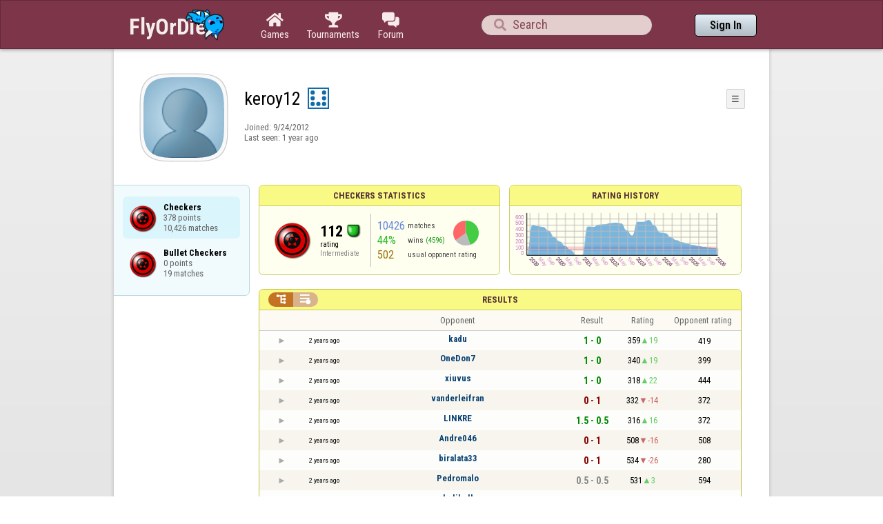

--- FILE ---
content_type: text/html;charset=utf-8
request_url: https://www.flyordie.com/players/keroy12/Checkers
body_size: 13172
content:
<!DOCTYPE html>
<html
data-responsive="true"
class=nhp
lang="en-US"
dir="LTR">
<head>
<meta charset="utf-8">
<script type="text/javascript">F2P={pt:'P',cc:-586,gn:'Checkers',xl:4,na:false,ot:0,s:[],l:function(){slog("debug","f2p l");},b:function(){slog("debug","f2p b");},v:143,sccl:function(s){var a=document.getElementsByClassName("privacySettingsLink");for(var i=0;i<a.length;i++){if(s)a[i].classList.remove("a");else a[i].classList.add("a");}},loc:'en_US',tut:false,lld:[["P1C",function(){(function(w,d,s,l,i){w[l]=w[l]||[];w[l].push({'gtm.start':new Date().getTime(),event:'gtm.js'});var f=d.getElementsByTagName(s)[0],j=d.createElement(s),dl=l!='dataLayer'?'&l='+l:'';j.async=true;j.src=
'https://www.flyordie.com/metrics/gtm.js?id='+i+dl;f.parentNode.insertBefore(j,f);})(window,document,'script','dataLayer','GTM-MJTM797W');}]]};addEventListener("load",function(){slog(F2P.V>=F2P.v?"debug":"warning",(F2P.V>=F2P.v?"f2p v ok ":"f2p v wrong ")+F2P.V+", "+F2P.v+"; "+F2P.s.length);if(F2P.V>=F2P.v)F2P.i({});});</script>
<script src="https://www.flyordie.com/games/config/free-to-play.js?143" defer charset="UTF-8">
</script>
<meta name="viewport" content="width=device-width, initial-scale=1, user-scalable=no"/>
<meta http-equiv="X-UA-Compatible" content="IE=edge">
<meta name="format-detection" content="telephone=no">
<meta name="theme-color" content="#683a45" />
<meta name="google" content="notranslate">
<meta name="robots" content="noindex, notranslate">
<title>keroy12 - Player Information - Checkers</title>
<link rel="preload" href="/image/newdesign/background18_dup.svg" as="image" />
<link rel="stylesheet" href="/s/player-miz2zf1c.css" />
<link rel="preconnect" href="https://fonts.googleapis.com">
<link rel="preconnect" href="https://fonts.gstatic.com" crossorigin>
<link href="https://fonts.googleapis.com/css2?family=Roboto:ital,wght@0,100;0,300;0,400;0,500;0,700;0,900;1,100;1,300;1,400;1,500;1,700;1,900&display=swap" rel="stylesheet">
<link href="https://fonts.googleapis.com/css2?family=Roboto+Condensed:ital,wght@0,100..900;1,100..900&display=swap" rel="stylesheet">
<style>@media screen and (max-width:839.98px){.hf-tabs{display:none;}
.hf-tabs{table-layout:fixed;}
.newHeader{text-shadow:0px 4px 4px rgba(0,0,0,0.25);font-family:"Roboto Condensed";}
.fodTitle{font-weight:700}
}
@media screen and (max-width:839.98px){.initial-tab::after,.tab-shown::after,.statTab::after{content:"";display:block;padding-bottom:7em;}
}</style>
<script>pageRequestID='A119BC09794AA';syncPos="";wsURL=null;asyncPlayerStatURL="/players/keroy12/{statID}-NORMAL?game=Checkers&s=hn";d=null;userID=25191275;ratingCategoryBoundaries={"lower":80,"upper":150};ratingHistoryMobileBreakpoint=900;</script>
<script src="/s/player-miz2zf1c.js"></script>
<script>function printLocalDateTime(s){var date=date(s);document.write(date.toLocaleDateString());document.write(" ");document.write(date.toLocaleTimeString([],{hour:"2-digit",minute:"2-digit"}));}function makeDate(timestamp){if(typeof timestamp==="string")return new Date(Date.parse(timestamp));else return new Date(timestamp);}function toDateString(timestamp){return makeDate(timestamp).toLocaleDateString();}function toTimeString(timestamp){return makeDate(timestamp).toLocaleTimeString([],{hour:"2-digit",minute:"2-digit"});
}function toDateTimeString(timestamp){var date=makeDate(timestamp);var s=date.toLocaleDateString();s+=" ";s+=date.toLocaleTimeString([],{hour:"2-digit",minute:"2-digit"});return s;}function toPreciseDateTimeString(timestamp){var date=makeDate(timestamp);var s=date.toLocaleDateString();s+=" ";s+=date.toLocaleTimeString([],{hour:"2-digit",minute:"2-digit",second:"2-digit",fractionalSecondDigits:3});return s;}function printLocalDate(s){var date=makeDate(s);document.write(date.toLocaleDateString());}
function printApproximateLocalDate(time){document.write(toApproximateLocalDate(time));}function toApproximateLocalDate(time){var language=window.navigator.userLanguage||window.navigator.language;var _now=new Date;var _date=makeDate(time);var _days=(Date.UTC(_now.getFullYear(),_now.getMonth(),_now.getDate())-Date.UTC(_date.getFullYear(),_date.getMonth(),_date.getDate()))/86400000;if(_days===0)return"Today";else if(_days===1)return"Yesterday";else var options={weekday:'short',day:'numeric',month:'short'};
if(_date.getFullYear()!=_now.getFullYear())options={year:'numeric',day:'numeric',month:'short'};return _date.toLocaleDateString(language,options);}function toApproximateLocalTime(time,showTimeAlsoIfOld){var _now=new Date;var _date=makeDate(time);var language=window.navigator.userLanguage||window.navigator.language;var _days=(Date.UTC(_now.getFullYear(),_now.getMonth(),_now.getDate())-Date.UTC(_date.getFullYear(),_date.getMonth(),_date.getDate()))/86400000;var localTime=_date.toLocaleTimeString(language,{hour:'2-digit',minute:'2-digit'});
if(_days===0)return"Today "+localTime;else if(_days===1)return"Yesterday "+localTime;else{var options={day:'numeric',month:'short'};if(_days<10)options.weekday="short";if(_date.getFullYear()!=_now.getFullYear())options={year:'numeric',day:'numeric',month:'short'};return _date.toLocaleDateString(language,options)+(showTimeAlsoIfOld?" "+localTime:"");}}function printLocalTime(s){var date=date(s);document.write(date.toLocaleTimeString());}</script>
<script src="/s/player/keroy12/deferred-Checkers-NORMAL.js" async defer></script>
<script>if(this.addEventListener)(function(d,P){d.addEventListener('click',function(e){},false);addEventListener('DOMContentLoaded',function(){var e=d.getElementById('back')||d.getElementById('continue');if(e)try{if(!location.hash)history.pushState("","","#done");addEventListener('hashchange',function(){if(!location.hash){history.pushState("","","#done");e.click();}});}catch(e){}},false);})(document,parent);</script>
</head>
<body data-s="homepage_newheader" class="F O"><div class="f T v"><div class=t><div class="W e newHeader"><div style="max-width:950.0px;" class="F mC"><div style="max-width:950.0px;" class="fi"><div class="f T h"><div class=H><style>@media screen and (min-width: 840px) { .hi-w840gte {display:none !important}}</style><div class="f T hi-w840gte h"><div data-tr="HEADER_HAMBURGER" onclick="openNavDrawer()" onmousedown="event.preventDefault()" class="gf gf headerButton H"></div><style>@media screen and (min-width: 600px) { .hi-w600gte {display:none !important}}</style><a data-tr="HEADER_BRANDNAME" href="/" class="W l hi-w600gte fodTitle fodTitle-normal H">FlyOrDie.com</a></div></div><style>@media screen and (max-width: 599.98px) { .hi-w600lt {display:none !important}}</style><a href="/" class="hi-w600lt H"><object data="/image/newdesign/sarkany_animalt_2.svg" class="F B fodLogo-2"></object></a><div class=H><div class="f T hf-tabs h"><a href="/" class="Vm hf-tabbtn Ho"><div class="W b vm"><div><div class="fi C gf gf"></div></div><div class="c hf-tabbtn-text">Games</div></div></a><a href="//www.flyordie.com/tournaments.html" class="Vm hf-tabbtn Ho"><div class="W b vm"><div><div class="fi C gf gf"></div></div><div class="c hf-tabbtn-text">Tournaments</div></div></a><a href="/forum/" class="Vm hf-tabbtn Ho"><div class="W b vm"><div><div class="fi C gf gf"></div></div><div class="c hf-tabbtn-text">Forum</div></div></a></div></div><div class="hi-w600lt searchPlayerTextFieldSpacer H"></div><div class="W Vm Ho"><div class="W b C vm"><div class="Fi searchFieldWrapper"><div class="F O"><input placeholder="Search" class="fi searchPlayerTextField" id="t2538790"><div class="F pt P"><div class="f T"><div class="f e vm"><div class="W b L gf gf searchIcon"></div></div></div></div></div></div></div></div><div class=H><div class="f T h"><a data-tr="HEADER_HOMEBTN" href="/" class="f C hi-w840gte gf gf headerButton headerHomeButton H"></a><div class="Vm Ho"><div class="W b vm"><a data-tr="HEADER_SIGNIN" href="/account/sign-in?d=%2Fplayers%2Fkeroy12%2FCheckers" class="F B w headerSignInButton">Sign In</a></div></div></div></div></div></div></div></div></div><div class=t><div class="W e"><div class="fi w mhs"></div></div></div><div class="F t"><div class=e><div style="max-width:950.0px;" class="F mC"><div style="max-width:950.0px;" class="fi"><div class="f T"><div class="f e vt"><div class=sheet><div class="W T v"><div class=t><div class="W e headerWrapper"><div class="f T v"><div class=t><div class="W e"><div class="f T headerWithoutTabSwitcher h"><div class=H><div class="f T h"><div style="padding:0px 0px 0px 1.0em;" class=H><div class=F></div></div><div class="pi-c H"><div class="F pi-w"><div class="b w pi-k"></div><div class="b w pi-b"></div><div style="background:url(//www.flyordie.com/servletImages/player/anonymous.jpg);" class="b w pi-i "></div></div></div></div></div><div class="W Vm Ho"><div class="W b vm"><div class="f T h"><div class="W L nicknameRow H"><div class=b><div class="f T"><pre class="f e vm nickname">keroy12</pre></div></div><div class=b><div class="f T"><div class="f e vm"><style>@media screen and (max-width: 699.98px) { .hi-w700lt {display:none !important}}</style><div class="Vm hi-w700lt permIcon"><div class="W b vm"><div style="width:2.4em;" title="Level 7" class=F><svg xmlns="http://www.w3.org/2000/svg" viewBox="0 0 30 30"><rect x="1" y="1" width="28" height="28" fill="#fff"/><path d="M28,2V28H2V2H28m2-2H0V30H30V0Z" fill="#106ba8"/><circle cx="7" cy="7" r="3" fill="#106ba8"/><circle cx="15" cy="23" r="3" fill="#106ba8"/><circle cx="23" cy="7" r="3" fill="#106ba8"/><circle cx="23" cy="15" r="3" fill="#106ba8"/><circle cx="23" cy="23" r="3" fill="#106ba8"/><circle cx="7" cy="15" r="3" fill="#106ba8"/><circle cx="7" cy="23" r="3" fill="#106ba8"/></svg></div></div></div></div></div></div></div><div style="min-width:1.0px;width:1.0px;" class="Vm Ho"><div class="W b vm"><div class="f T button-bar h"><div class=H><div class="f T v"><div class=t><div class="W e w bbb popup-menu-button">☰</div></div><div class=t><div class="W e pc"><div style="z-index:2;" onselectstart="return false;" class="f T pt S popup-menu pR v"><div class=t><div class="W e"><a href="/s/signIn?area=Checkers&amp;s=dd&amp;d=%2Fplayers%2Fkeroy12%2FCheckers" class="f T menu-item h"><div style="padding:0px 1.0em 0px 0px;" class=H><div style="color:gray;" class="fi gf gf"></div></div><div style="color:black;" class="W w H">Sign in</div></a></div></div><div class=t><div class="W e"><a href="/search?d=%2Fplayers%2Fkeroy12%2FCheckers" class="f T menu-item h"><div style="padding:0px 1.0em 0px 0px;" class=H><div style="color:gray;" class="fi gf gf"></div></div><div style="color:black;" class="W w H">Search Player</div></a></div></div></div></div></div></div></div></div></div></div></div><div class="W T hi-w700lt v"><div class=t><div class="W e L l-ol"><div class=b><div class="f T h"></div></div><div class=b><div class="f T l-dl h"><div class="w H">Joined: </div><div class=H id=__g0ggh></div></div></div></div></div><div class=t><div class="W e"><div class="f T last-seen-panel h"><div class="w H">Last seen: </div><div class="w H">1 year ago</div></div></div></div></div><style>@media screen and (min-width: 700px) { .hi-w700gte {display:none !important}}</style><div class=hi-w700gte><div class="F m-piw"><div class="F Vb"><div class="W b vb"><div class="f T m-pi h"><div class=H><img src="https://www.flyordie.com/image/oldtimer/7.gif" width="14" height="14" class="B dice-small"></div><div class="w oldtimerLabel H">Fanatic</div><div class="W H"></div></div></div></div></div></div></div></div></div></div></div><div class=t><div class="W e hi-w700gte O"><div class="f T tabSwitcher-buttons h"><div onclick="switchTab(&#39;aboutTab&#39;)" onmousedown="event.preventDefault()" class="W c t-b H">About</div><div onclick="switchTab(&#39;statTab&#39;)" onmousedown="event.preventDefault()" class="W c t-b H">Checkers</div><div onclick="switchTab(&#39;gameListTab&#39;)" onmousedown="event.preventDefault()" class="W c t-b H">All games</div></div><div class="F pt P"><div class="f T"><div class="f e vb"><div class="W b w atm atm-3"></div></div></div></div></div></div></div></div></div><div class=t><div class="W e"><div class="f T sheetContent h"><div style="min-width:1.0px;width:1.0px;" class="vt Ho"><div class=glc><div class="F C gameListCenter gameList gameListTab tab-hidden"><div data-u="/players/keroy12/Checkers" style="background-position-y:-1em,4em,-32em" id="gle23655295" class="b gle"><pre class="F w">Checkers
378 points
10,426 matches</pre></div><a style="background-position-y:-1em,4em,-32em" href="/players/keroy12/CheckersBullet" id="gle24433924" class="b gle"><pre class="F w">Bullet Checkers
0 points
19 matches</pre></a></div></div></div><div class=H style="min-width:1.0em"></div><div class="W vt Ho"><div id="playerStatCompWrapper" class=statTab><div class="f T v"><div class=t><div class="W e"><style>@media screen and (min-width: 900px) { .r-w900gte > .ro {display:table-cell} .r-w900gte>.ro>.ri{display:block;height:100%}}</style><div class="f T E r-w900gte"><div class="ro vm" style="width:50.0%;height:50.0%"><div class=ri><div class="f T panel r-p r-p-NORMAL v"><div class=t><div class="W e w hi-w700lt p-c">Checkers statistics</div></div><div class="F t"><div class=e><div class="f T v"><div class=t><div class="W e"><div class="F T mC ratingPanelContent rp-largepadding h"><div class="vm Ho"><div style="background:url(/image/game/64x64/checkers.png) no-repeat;background-size:contain;" class=rp-gameicon></div></div><div class="vm Ho"><div class=ratingCol><div><div class="F T mL h"><div style="font-weight:bold;font-size:2.0em;" class="w H">112</div><div class=H><div style="width:2.0em;height:2.0em;background:url(/image/ratingCategory/board_48.png) -300% 000%;background-size:800% 100%;" class="fi rci"></div></div></div></div><div class="l ratingLabel">rating</div><div class="l ratingCategoryName">Intermediate</div></div></div><div class="Vm resultCountsByCategory Ho"><div class="W b vm"><table class=f><tr><td class="w matchCount">10426</td><td class=w>matches</td><td rowspan="2" class=vm><div class="pie resultCategoryPieChart"><div style="transform: translate(50%, 0) rotate(-1.00deg)" class=pieSegmentOuter><div style="transform: translate(-100%, 0) rotate(160.70deg)" class="pieSegmentInner winsItem"></div></div><div style="transform: translate(50%, 0) rotate(158.70deg)" class=pieSegmentOuter><div style="transform: translate(-100%, 0) rotate(77.97deg)" class="pieSegmentInner drawsItem"></div></div><div style="transform: translate(50%, 0) rotate(235.66deg)" class=pieSegmentOuter><div style="transform: translate(-100%, 0) rotate(124.34deg)" class="pieSegmentInner lossesItem"></div></div></div></td></tr><tr><td class="w winRatio">44%</td><td><div class="f T h"><div class="w H">wins</div><div class="w winCount H">(4596)</div></div></td></tr><tr><td class="w averageOpponentRating">502</td><td colspan="2" class=w>usual opponent rating</td></tr></table></div></div></div></div></div></div></div></div></div></div></div><div class=ro style="min-width:1.0em;width:1.0em;min-height:1.5em;height:1.5em"><div class=ri></div></div><div class="ro vm"><div class=ri><div class="f T panel ratingHistoryPanel v"><div class=t><div class="W e w p-c">Rating History</div></div><div class="F t"><div class="e p"><canvas width="200" data-rh="ߢ3;)()ȍ)ȋ)ȃ)ȁ)ǿ)ǽ)ǻ)ǹ)Ƿ)ǵ)ǳ)Ǳ)ǯ)ǭ)ǫ)ǩ)ǧ)ǥ)ǣ)ǡ)ǟ)ǌ)ǘ)Ǉ)Ű)Š)ŋ)ŵ)ƃ)ŭ)Ű)ů)Ÿ)ǆ)Ʈ)Ƭ)Ǜ)ǃ)ǯ)Ǻ)ȁ)ǿ)ǽ)ȉ)ȇ)Ȓ)Ȗ)ȓ)ȑ)Ȩ)ȥ)Ȣ)ȟ)Ȝ)Ț)Ș)Ȗ)Ȕ)Ȓ)Ȑ)Ȏ)ȩ)Ȧ)ȣ)Ƞ)ȝ)Ț)Ș)Ȗ)Ȕ)Ȓ)Ȑ)Ȏ)Ȍ)Ȋ)Ȉ)Ȑ)Ȁ)Ǵ)ȋ)ȉ)ȍ)Ǻ)ƽ)Ư)Ǚ)ǘ)ƨ)Ŵ)ǚ)ǝ)Ǫ)Ȉ)Ȇ)Ȅ)Ȃ)Ȁ)Ǿ)Ǽ)Ǻ)Ǹ)Ƕ)Ǵ)ǲ)ǰ)Ǯ)Ǭ)Ǫ)Ǩ)Ǧ)Ǥ)Ǣ)Ǡ)Ǟ)ǜ)ǚ)ǘ)ǵ)Ȉ)ǯ)Ǧ)ȑ)Ț)Ȇ)Ȑ)Ț)Ș)Ȗ)Ȕ)Ȓ)Ȑ)Ȏ)Ȍ)Ȋ)Ȉ)Ȇ)Ȅ)Ȃ)Ȁ)Ǿ)Ǽ)Ǻ)Ǹ)Ƕ)Ǵ)ǲ)ǰ)Ǯ)Ǭ)Ǫ)Ǩ)Ǧ)Ǥ)Ǣ)Ǡ)Ǟ)ǜ)ǚ)ǘ)ǖ)ǔ)ǒ)ǐ)ǎ)ǌ)Ǌ)ǈ)ǆ)Ǆ)ǂ)ǀ)ƾ)Ƽ)ƺ)Ƹ)ƶ)ƴ)Ʋ)ư)Ʈ)Ƭ)ƪ)ƨ)Ʀ)Ƥ)Ƣ)Ơ)ƞ)Ɯ)ǖ)ǝ)Ȍ)Ȋ)Ȉ)Ȇ)Ȅ)Ȃ)Ȁ)Ǿ)Ǽ)Ǻ)Ǹ)Ƕ)Ǵ)ǲ)ǰ)Ǯ)Ǭ)Ǫ)Ǩ)Ǧ)Ǥ)Ǣ)Ǡ)Ǟ)ǜ)ǚ)ǘ)ǖ)ǔ)ǒ)ǐ)ǎ)ǌ)Ǌ)ǈ)ǆ)Ǆ)ǂ)ǀ)ƾ)Ƽ)ƺ)Ƹ)ƶ)ƴ)Ʋ)ư)Ʈ)Ƭ)ƪ)ƨ)Ʀ)Ƥ)Ƣ)Ơ)ƞ)Ɯ)ƚ)Ƙ)Ɩ)Ɣ)ƒ)Ɛ)Ǝ)ƌ)Ɗ)ƈ)Ƈ)Ɔ)ƅ)Ƅ)ƃ)Ƃ)Ɓ)ƀ)ſ)ž)Ž)ż)Ż)ź)Ź)Ÿ)ŷ)Ŷ)ŵ)Ŵ)ų)Ų)ű)Ű)ů)Ů)ŭ)Ŭ)ū)Ū)ũ)Ũ)ŧ)Ŧ)ť)Ť)ţ)Ţ)š)Š)ş)Ş)ŝ)Ŝ)ś)Ś)ř)Ř)ŗ)Ŗ)ŕ)Ŕ)œ)Œ)ő)Ő)ŏ)Ŏ)ō)Ō)ŋ)Ŋ)ŉ)ň)Ň)ņ)Ņ)ń)Ń)ł)Ł)ŀ)Ŀ)ľ)Ľ)ļ)Ļ)ĺ)Ĺ)ĸ)ķ)Ķ)ĵ)Ĵ)ĳ)Ĳ)ı)İ)į)Į)ĭ)Ĭ)ī)Ī)ĩ)Ĩ)ħ)Ħ)ĥ)Ĥ)ģ)Ģ)ġ)Ġ)ğ)Ğ)ĝ)Ĝ)ě)Ě)ę)Ę)ė)Ė)ĕ)Ĕ)ē)Ē)đ)Đ)ď)Ď)č)Č)ċ)Ċ)ĉ)Ĉ)ć)Ć)ą)Ą)ă)Ă)ā)Ā)ÿ)þ)ý)ü)û)ú)ù)ø)÷)ö)õ)ô)ó)ò)ñ)ð)ï)î)í)ì)ë)ê)é)è)ç)æ)å)ä)ã)â)á)à)ß)Þ)Ý)Ü)Û)Ú)Ù)Ø)×)Ö)Õ)Ô)Ó)Ò)Ñ)Ð)Ï)Î)Í)Ì)Ë)Ê)É)È)Ç)Æ)Å)Ä)Ã)Â)Á)À)¿)¾)½)¼)»)º)¹)¸)·)¶)µ)´)³)²)±)°)¯)®)­)¬)«)ª)©)¨)§)¦)¥)¤)£)¢)¡) ))))))))))))))))))))))))))))))))))~)})|){)z)y)x)w)v)u)t)s)r)q)p)o)n)m)l)k)j)i)h)g)f)e)d)c)b)a)`)_)^)])\)[)Z)Y)X)W)V)U)T)S)R)Q)P)O)N)M)L)K)J)I)H)G)F)E)D)C)B)A)@)?)&gt;)=)&lt;);):)9)8)7)6)5)4)3)2)1)0)/).)-),)+)*)))(Ë()µ)Ť)Ż)ů)ƚ)ǁ)ǚ)ǘ)ȋ)ȓ)ȑ)ȏ)ȍ)ȋ)ȉ)ȇ)ȅ)ȃ)ȁ)ǿ)ǽ)ǻ)ǹ)Ƿ)ǵ)ǳ)Ǳ)ǯ)ǭ)ǫ)ǩ)ǧ)ǥ)ǣ)ǡ)ǟ)ǝ)Ǜ)Ǚ)Ǘ)Ǖ)Ǔ)Ǒ)Ǐ)Ǎ)ǋ)ǉ)Ǉ)ǅ)ǃ)ǁ)ƿ)ƽ)ƻ)ƹ)Ʒ)Ƶ)Ƴ)Ʊ)Ư)ƭ)ƫ)Ʃ)Ƨ)ƥ)ƣ)ơ)Ɵ)Ɲ)ƛ)ƙ)Ɨ)ƕ)Ɠ)Ƒ)Ə)ƍ)Ƌ)Ɖ)ƈ)Ƈ)Ɔ)ƅ)Ƅ)ƃ)Ƃ)Ɓ)ƀ)ſ)ž)Ž)ż)Ż)ź)Ź)Ÿ)ŷ)Ŷ)ŵ)Ŵ)ų)Ų)ű)Ű)ů)Ů)ŭ)Ŭ)ū)Ū)ũ)Ũ)ŧ)Ŧ)ť)Ť)ţ)Ţ)š)Ǐ)ƺ)ƣ)ƛ)ƶ)ǎ)Ǯ)Ǭ)Ǫ)Ǩ)ǰ)ǵ)ȍ/ȍ)Ȍ)Ȋ)Ȉ)Ȇ)Ȑ/Ȑ)ȏ)ȍ)ȝ/ȝ)ț)Ț)Ș)Ȗ)Ȕ)Ȓ)Ȑ)Ȏ)Ȍ)Ȋ)Ȉ)Ȉ)ȑ)ȑ)Ȟ-Ȟ)Ȓ)ǟ)Ǡ/Ǡ)ǟ)Ș)ȝ/ȝ)ț)Ț)Ș)ș)ȡ)Ȫ)Ȓ)ȟ*ȟ)Ȟ)Ș)ȵ/ȵ)ȳ)ȱ)ȯ)ȭ)ȫ)ȩ)Ȧ)Ȥ)Ȣ)Ƞ)Ȟ)Ȝ)Ț)Ș)Ȗ)Ȕ)Ȓ)Ȑ)ȏ)ȍ)ȋ)ȉ)ȇ)ȅ)ȃ)Ȃ)Ȁ)Ǿ)Ǽ)ǻ)ǹ)Ƿ)ǵ)Ǵ)ǲ)ǰ)ǯ)Ȁ)Ȁ)ȁ)ǲ)Ǹ)Ǹ)ȉ)ǳ)Ǭ)ǫ)ǭ)ǯ)Ȁ)Ȋ)ȡ-ȡ)Ȏ)ȝ)ȝ)ȫ)Ȼ/Ȼ)ȹ)ȷ)ȵ)ȳ)ȶ)ș)Ǧ)Ǽ)ȓ)Ȟ)ȯ)ȯ)ȳ)ȩ)ȩ)Ȭ)Ȭ)Ƀ*Ƀ)ɉ/ɉ)ɇ)Ʌ)ɂ)ɀ)Ⱦ)ȼ)ȹ)ȷ)ȵ)ȳ)Ȱ)Ȯ)Ȭ)Ȫ)Ȩ)Ȧ)Ȥ)Ȣ)Ƞ)Ȟ)Ȝ)Ț)Ș)Ȗ)Ȕ)Ȓ)ȕ)ȥ/ȥ)ȣ)Ȱ)Ȱ)Ƚ)Ƚ)ɍ,ɍ)Ʉ,Ʉ)ȗ)ȃ)ǳ)ȝ)ȝ)Ȧ)ɒ)Ȉ)ǟ)Ș)ȩ)ȱ)Ʌ)ȴ)ɐ)Ȣ)Ș)Ʉ)Ȋ)Ǧ)ǭ)Ǖ)Ǖ)ȑ)ȶ)Ʌ)ɔ/ɔ)ɒ)ɐ)ɍ)ɋ)Ɉ)Ɇ)Ʉ)Ɂ)ȿ)Ƚ)Ⱥ)ȸ)ȶ)ȴ)Ȳ)ȯ)ȭ)ȫ)ȩ)ȧ)ȥ)ȣ)ȡ)ȟ)ȝ)ț)ș)ȗ)ȕ)ȓ)ȑ)ȏ)ȍ)ȋ)ȉ)ȇ)Ȇ)Ȅ)Ȃ)Ȁ)Ǿ)Ȝ)ȸ)ȯ)Ɉ/Ɉ)Ɇ)Ʉ)Ɂ)ȿ)Ƚ)Ȼ)ȸ)ȶ)ȴ)Ȳ)Ȱ)ȭ)ȫ)ȩ)ȧ)ȥ)ȣ)ȡ)ȟ)ȝ)ț)ș)ȗ)ȕ)ȓ)ȑ)ȏ)ȍ)ȋ)ȉ)Ȉ)Ȇ)Ȅ)Ȃ)Ȁ)ǿ)ǽ)ǻ)ǹ)Ǹ)Ƕ)Ǵ)ǲ)Ǳ)ǯ)ǭ)Ǭ)Ǫ)ǩ)ǧ)ǥ)Ǥ)Ǣ)ǡ)ǟ)Ǟ)ǜ)Ǜ)Ǚ)ǘ)ǖ)Ǖ)Ǔ)ǒ)ǐ)Ǐ)Ǎ)ǌ)Ǌ)ǉ)ǈ)ǆ)ǅ)Ǆ)ǂ)ǁ)ǀ)ƾ)ƽ)Ƽ)ƺ)ƹ)Ƹ)ƶ)Ƶ)ƴ)Ƴ)Ʊ)ư)Ư)Ʈ)ƭ)ƫ)ƪ)Ʃ)ƨ)Ƨ)ƥ)Ƥ)ƣ)Ƣ)ơ)Ơ)Ɵ)Ɲ)Ɯ)ƛ)ƚ)ƙ)Ƙ)Ɨ)Ɩ)ƕ)Ɣ)Ɠ)ƒ)Ƒ)Ə)Ǝ)ƍ)ƌ)Ƌ)Ɗ)Ɖ)ƈ)Ƈ)Ɔ)ƅ)Ƅ)Ƅ)ƃ)Ƃ)Ɓ)ƀ)ſ)ž)Ž)ż)Ż)ź)Ź)Ÿ)ŷ)Ŷ)Ŷ)ŵ)Ŵ)ų)Ų)ű)Ű)ů)ů)Ů)ŭ)Ŭ)ū)Ū)Ū)ũ)Ũ)ŧ)Ŧ)Ŧ)ť)Ť)ţ)Ţ)Ţ)š)Š)ş)Ş)Ş)ŝ)Ŝ)ś)ś)Ś)ř)Ř)Ř)ŗ)Ŗ)ŕ)ŕ)Ŕ)œ)œ)Œ)ő)Ő)Ő)ŏ)Ŏ)Ŏ)ō)Ō)Ō)ŋ)Ŋ)Ŋ)ŉ)ň)ň)Ň)ņ)ņ)Ņ)ń)ń)Ń)ł)ł)Ł)ŀ)ŀ)Ŀ)Ŀ)ľ)Ľ)Ľ)ļ)ļ)Ļ)ĺ)ĺ)Ĺ)Ĺ)ĸ)ķ)ķ)Ķ)Ķ)ĵ)Ĵ)Ĵ)ĳ)ĳ)Ĳ)Ĳ)ı)İ)İ)į)į)Į)Į)ĭ)ĭ)Ĭ)Ĭ)ī)Ī)Ī)ĩ)ƌ)Ǆ*Ǆ)Ǭ)Ȕ)ɛ)ɚ)ɐ)ɐ)Ȋ)ȑ)ș)ȍ)ș)ȣ)ȭ)ȹ)ȸ)ȡ)ȩ)Ȫ)Ȳ*Ȳ)ȷ)Ƚ)ȭ)Ȧ)ȸ)ɉ)ɚ)ɥ)Ɋ)ȃ)Ȟ)Ȯ)Ȏ)Ǯ)ǥ)ǳ)Ǵ)ɐ)ɏ)Ȝ)ȯ)Ɋ)Ƀ)ȼ)Ɂ)ɑ)ȭ)Ȑ)ǝ)ŷ*ŷ)ǰ)ǲ)Ƕ)ȡ)ȴ)ȴ)ɣ)ɤ)ȗ)ɀ)ɣ)ɥ)ɥ)ɖ)ȩ)Ȼ)ɂ)ȏ)ș)Ȇ)ȱ)Ȭ)Ȁ)ȑ)Ȕ)Ȫ)Ȋ)Ǩ)Ǧ)ȅ)ȿ)ɟ)ȩ)ȸ)Ȧ)Ȇ)Ǘ)Ǧ)ǌ)Ʈ)Ʈ)Ȣ,Ȣ)ȳ)ȳ)ȴ)ȷ)ȴ)ɓ)ɘ/ɘ)ɖ)ɥ)ɪ)ɺ)ʁ)ɒ)ț)ȟ)ȏ)ȥ)Ȝ)Ⱥ)ȷ)Ⱥ)ȗ)Ǩ)Ȇ)Ǚ)Ǯ)Ǫ)Ǜ)Ȼ)ɖ)ȣ)ȇ)Ǫ)ɒ)ɸ)ɩ)ɩ)ɞ)ȇ)ȭ)ɋ)ɋ)ɞ)ȧ)ȿ)Ʉ)ȥ)ȹ)ɔ)ȵ)ȵ)ɇ)Ȯ)ȳ)ȳ)Ȯ)Ȯ)ț)ȟ)ȑ)ȝ)Ƚ)ɂ)ɒ)ɗ+ɗ)ɤ)Ȼ)Ⱦ)Ȥ/Ȥ)Ȣ)Ƞ)Ȟ)Ȝ)Ț)Ș)Ȗ)Ȕ)ȓ)ȑ)ȏ)ȍ)ȋ)ȉ)ȇ)ȅ)Ȅ)Ȃ)Ȁ)Ǿ)Ǽ)ǻ)ǹ)Ƿ)ǵ)Ǵ)ǲ)ǰ)ǯ)ǭ)ǫ)Ǫ)Ǩ)ǧ)ǥ)ǣ)Ǣ)Ǡ)ǟ)ǝ)ǜ)ǚ)Ǚ)Ǘ)ǖ)ǔ)Ǔ)Ǒ)ǐ)ǎ)Ǎ)ǌ)Ǌ)ǉ)Ǉ)ǆ)ǅ)ǃ)ǂ)ǁ)ƿ)ƾ)ƽ)ƻ)ƺ)ƹ)Ʒ)ƶ)Ƶ)ƴ)Ʋ)Ʊ)ư)Ư)Ʈ)Ƭ)ƫ)ƪ)Ʃ)ƨ)Ʀ)ƥ)Ƥ)ƣ)Ƣ)ơ)Ɵ)ƞ)Ɲ)Ɯ)ƛ)ƚ)ƙ)Ƙ)Ɨ)Ɩ)ƕ)Ɠ)ƒ)Ƒ)Ɛ)Ə)Ǝ)ƍ)ƌ)Ƌ)Ɗ)Ɖ)ƈ)Ƈ)Ɔ)ƅ)Ƅ)ƃ)Ƃ)Ɓ)ƀ)ſ)ſ)ž)Ž)ż)Ż)ź)Ź)Ÿ)ŷ)Ŷ)ŵ)ŵ)Ŵ)ų)Ų)ű)Ű)ů)Ů)Ů)ŭ)Ŭ)ū)ŧ)Ƣ/Ƣ)ơ)Ơ)Ɵ)ƞ)Ɲ)Ɯ)ƛ)ƚ)Ƙ)Ɨ)Ɩ)ƕ)Ɣ)Ɠ)ƒ)Ƒ)Ɛ)Ə)Ǝ)ƍ)ƌ)Ƌ)Ɗ)Ɖ)ƈ)Ƈ)Ɔ)ƅ)Ƅ)ƃ)Ƃ)Ɓ)ƀ)ſ)ž)Ž)ż)Ż)Ż)ź)Ź)Ÿ)ŷ)Ŷ)ŵ)Ŵ)ų)Ų)Ų)ű)Ű)ů)Ů)ŭ)Ŭ)Ŭ)ū)Ū)ũ)Ũ)ŧ)ŧ)Ŧ)ť)Ť)ţ)ţ)Ţ)š)Š)Š)ş)Ş)ŝ)Ŝ)Ŝ)ś)Ś)ř)ř)Ř)ŗ)Ŗ)Ŗ)ŕ)Ŕ)Ŕ)œ)Œ)ő)ő)Ő)ŏ)ŏ)Ŏ)ō)ō)Ō)ŋ)ŋ)Ŋ)ŉ)ŉ)ň)Ň)Ň)ņ)Ņ)Ņ)ń)Ń)Ń)ł)Ł)Ł)ŀ)ŀ)Ŀ)ľ)ľ)Ľ)ļ)ļ)Ļ)Ļ)ĺ)Ĺ)Ĺ)ĸ)ĸ)ķ)Ķ)Ķ)ĵ)ĵ)Ĵ)Ĵ)ĳ)Ĳ)Ĳ)ı)ı)İ)İ)į)į)Į)ĭ)ĭ)Ĭ)Ĭ)ī)ī)Ī)Ī)ĩ)ĩ)Ĩ)Ĩ)ħ)ħ)Ħ)ĥ)ĥ)Ĥ)Ĥ)ģ)ģ)Ģ)Ģ)ġ)ġ)Ġ)Ġ)ğ*ğ)Ğ)Ğ)ĝ)ĝ)Ĝ)Ĝ)ě)ě)Ě)Ě)ę)ę)Ę)Ę)ė*ė)Ė)Ė)ĕ)ĕ)Ĕ)Ĕ)ē*ē)Ē)Ē)đ)đ)Đ)Đ)ď*ď)Ď)Ď)č*č)Č)Č)ċ)ċ)Ċ*Ċ)ĉ)ĉ)Ĉ*Ĉ)ć)ć)Ć*Ć)ą)ą)Ą*Ą)ă*ă)Ă)Ă)ā*ā)Ā*Ā)ÿ)ÿ)þ*þ)ý*ý)ü*ü)û)û)ú*ú)ù*ù)ø*ø)÷*÷)ö*ö)õ*õ)ô*ô)ó*ó)ò*ò)ñ*ñ)ð*ð)ï*ï)î+î)í*í)ì*ì)ë*ë)ê+ê)é*é)è+è)ç*ç)æ*æ)å+å)ä+ä)ã*ã)â+â)á*á)à+à)ß+ß)Þ+Þ)Ý+Ý)Ü*Ü)Û+Û)Ú+Ú)Ù+Ù)Ø+Ø)×+×)Ö,Ö)Õ+Õ)Ô+Ô)Ó+Ó)Ò,Ò)Ñ+Ñ)Ð+Ð)Ï,Ï)Î,Î)Í+Í)Ì,Ì)Ë,Ë)Ê+Ê)É,É)È,È)Ç,Ç)Æ,Æ)Å,Å)Ä,Ä)Ã-Ã)Â,Â)Á,Á)À-À)¿,¿)¾-¾)½,½)¼-¼)»-»)º-º)¹-¹)¸-¸)·-·)¶-¶)µ.µ)´-´)³.³)²-²)±.±)°.°)¯.¯)®.®)­.­)¬.¬)«.«)ª/ª)©.©)¨/¨)§/§)¦/¦)¥/¥)¤/¤)£/£)¢0¢)¡/¡) 0 )0)0)0)1)0)1)1)/ਫ਼ʁ" height="100" class="graph P"></canvas></div></div></div></div></div></div></div></div><div class=t style="height:1.5em"></div><div class="F t"><div class=e><div class="f T h"><div class="Vt Ho"><div id="rpw" class="W b vt"><div class="f T resultsPanel v"><div class=t><div class="W e O r-i-mouseArea resultsCaption"><div onclick="switchResultsView()" onmousedown="event.preventDefault()" class="F w resultsCaptionText">Results</div><div class="F L pt P"><div class="Fi Vm"><div style="padding:0px 1.0em 0px 1.0em;" class="W b vm"><div class="f T r-i h"><div class="gf gf r-oi H"></div><div class="gf gf r-ti r-i-inactive H"></div></div></div></div></div></div></div><div class="F t"><div class=e><table class="f d o-t"><thead><tr><td class=Vm><div class="W b c vm"></div></td><td class="Vm hi-w700lt"><div class="W b l vm"></div></td><td style="width:100.0%;" class=Vm><div class="W b c vm">Opponent</div></td><td class=Vm><div class="W b c vm">Result</div></td><td class=Vm><div class="W b c vm">Rating</div></td><td class="Vm hi-w700lt orc"><div class="W b c vm">Opponent rating</div></td></tr></thead><tr class=o-t><td class=Vm><div class="W b C vm"><div onselectstart="return false;" class="Fi w S n-i"></div></div></td><td class="vm hi-w700lt"><div title="2023-11-07" class="l series-date">2 years ago</div></td><td style="width:100.0%;"><div class="f T v"><div class=t><div class="W e Vm o-nc"><div class="W b C vm"><a data-tr="RESULT-PLAYER" href="/players/kadu/Checkers" class="Fi el o-n">kadu</a></div></div></div><div class=t><div class="W e Vm hi-w700gte opponent-rating"><div class="W b c vm">(419)</div></div></div></div></td><td class=Vm><div class="W b C vm"><div class="Fi"><div class="f T"><div class="f e vm"><div class="c s-w">1 - 0</div></div></div></div></div></td><td class=Vm><div class="W b vm"><div class="F T mC h"><div class="w H">359</div><div class="w r-u H">19</div></div></div></td><td class="Vm hi-w700lt orc"><div class="W b c vm">419</div></td></tr><tr class="o-t even"><td class=Vm><div class="W b C vm"><div onselectstart="return false;" class="Fi w S n-i"></div></div></td><td class="vm hi-w700lt"><div title="2023-11-07" class="l series-date">2 years ago</div></td><td style="width:100.0%;"><div class="f T v"><div class=t><div class="W e Vm o-nc"><div class="W b C vm"><a data-tr="RESULT-PLAYER" href="/players/OneDon7/Checkers" class="Fi el o-n">OneDon7</a></div></div></div><div class=t><div class="W e Vm hi-w700gte opponent-rating"><div class="W b c vm">(399)</div></div></div></div></td><td class=Vm><div class="W b C vm"><div class="Fi"><div class="f T"><div class="f e vm"><div class="c s-w">1 - 0</div></div></div></div></div></td><td class=Vm><div class="W b vm"><div class="F T mC h"><div class="w H">340</div><div class="w r-u H">19</div></div></div></td><td class="Vm hi-w700lt orc"><div class="W b c vm">399</div></td></tr><tr class=o-t><td class=Vm><div class="W b C vm"><div onselectstart="return false;" class="Fi w S n-i"></div></div></td><td class="vm hi-w700lt"><div title="2023-11-07" class="l series-date">2 years ago</div></td><td style="width:100.0%;"><div class="f T v"><div class=t><div class="W e Vm o-nc"><div class="W b C vm"><a data-tr="RESULT-PLAYER" href="/players/xiuvus/Checkers" class="Fi el o-n">xiuvus</a></div></div></div><div class=t><div class="W e Vm hi-w700gte opponent-rating"><div class="W b c vm">(444)</div></div></div></div></td><td class=Vm><div class="W b C vm"><div class="Fi"><div class="f T"><div class="f e vm"><div class="c s-w">1 - 0</div></div></div></div></div></td><td class=Vm><div class="W b vm"><div class="F T mC h"><div class="w H">318</div><div class="w r-u H">22</div></div></div></td><td class="Vm hi-w700lt orc"><div class="W b c vm">444</div></td></tr><tr class="o-t even"><td class=Vm><div class="W b C vm"><div onselectstart="return false;" class="Fi w S n-i"></div></div></td><td class="vm hi-w700lt"><div title="2023-11-07" class="l series-date">2 years ago</div></td><td style="width:100.0%;"><div class="f T v"><div class=t><div class="W e Vm o-nc"><div class="W b C vm"><a data-tr="RESULT-PLAYER" href="/players/vanderleifran/Checkers" class="Fi el o-n">vanderleifran</a></div></div></div><div class=t><div class="W e Vm hi-w700gte opponent-rating"><div class="W b c vm">(372)</div></div></div></div></td><td class=Vm><div class="W b C vm"><div class="Fi"><div class="f T"><div class="f e vm"><div class="c s-l">0 - 1</div></div></div></div></div></td><td class=Vm><div class="W b vm"><div class="F T mC h"><div class="w H">332</div><div class="w r-d H">-14</div></div></div></td><td class="Vm hi-w700lt orc"><div class="W b c vm">372</div></td></tr><tr class=o-t><td class=Vm><div class="W b C vm"><div onselectstart="return false;" class="Fi w S n-i"></div></div></td><td class="vm hi-w700lt"><div title="2023-11-07" class="l series-date">2 years ago</div></td><td style="width:100.0%;"><div class="f T v"><div class=t><div class="W e Vm o-nc"><div class="W b C vm"><a data-tr="RESULT-PLAYER" href="/players/LINKRE/Checkers" class="Fi el o-n">LINKRE</a></div></div></div><div class=t><div class="W e Vm hi-w700gte opponent-rating"><div class="W b c vm">(372)</div></div></div></div></td><td class=Vm><div class="W b C vm"><div class="Fi"><div class="f T"><div class="f e vm"><div class="c s-w">1.5 - 0.5</div></div></div></div></div></td><td class=Vm><div class="W b vm"><div class="F T mC h"><div class="w H">316</div><div class="w r-u H">16</div></div></div></td><td class="Vm hi-w700lt orc"><div class="W b c vm">372</div></td></tr><tr class="o-t even"><td class=Vm><div class="W b C vm"><div onselectstart="return false;" class="Fi w S n-i"></div></div></td><td class="vm hi-w700lt"><div title="2023-06-10" class="l series-date">2 years ago</div></td><td style="width:100.0%;"><div class="f T v"><div class=t><div class="W e Vm o-nc"><div class="W b C vm"><a data-tr="RESULT-PLAYER" href="/players/Andre046/Checkers" class="Fi el o-n">Andre046</a></div></div></div><div class=t><div class="W e Vm hi-w700gte opponent-rating"><div class="W b c vm">(508)</div></div></div></div></td><td class=Vm><div class="W b C vm"><div class="Fi"><div class="f T"><div class="f e vm"><div class="c s-l">0 - 1</div></div></div></div></div></td><td class=Vm><div class="W b vm"><div class="F T mC h"><div class="w H">508</div><div class="w r-d H">-16</div></div></div></td><td class="Vm hi-w700lt orc"><div class="W b c vm">508</div></td></tr><tr class=o-t><td class=Vm><div class="W b C vm"><div onselectstart="return false;" class="Fi w S n-i"></div></div></td><td class="vm hi-w700lt"><div title="2023-06-10" class="l series-date">2 years ago</div></td><td style="width:100.0%;"><div class="f T v"><div class=t><div class="W e Vm o-nc"><div class="W b C vm"><a data-tr="RESULT-PLAYER" href="/players/biralata33/Checkers" class="Fi el o-n">biralata33</a></div></div></div><div class=t><div class="W e Vm hi-w700gte opponent-rating"><div class="W b c vm">(280)</div></div></div></div></td><td class=Vm><div class="W b C vm"><div class="Fi"><div class="f T"><div class="f e vm"><div class="c s-l">0 - 1</div></div></div></div></div></td><td class=Vm><div class="W b vm"><div class="F T mC h"><div class="w H">534</div><div class="w r-d H">-26</div></div></div></td><td class="Vm hi-w700lt orc"><div class="W b c vm">280</div></td></tr><tr class="o-t even"><td class=Vm><div class="W b C vm"><div onselectstart="return false;" class="Fi w S n-i"></div></div></td><td class="vm hi-w700lt"><div title="2023-06-09" class="l series-date">2 years ago</div></td><td style="width:100.0%;"><div class="f T v"><div class=t><div class="W e Vm o-nc"><div class="W b C vm"><a data-tr="RESULT-PLAYER" href="/players/Pedromalo/Checkers" class="Fi el o-n">Pedromalo</a></div></div></div><div class=t><div class="W e Vm hi-w700gte opponent-rating"><div class="W b c vm">(594)</div></div></div></div></td><td class=Vm><div class="W b C vm"><div class="Fi"><div class="f T"><div class="f e vm"><div class="c s-d">0.5 - 0.5</div></div></div></div></div></td><td class=Vm><div class="W b vm"><div class="F T mC h"><div class="w H">531</div><div class="w r-u H">3</div></div></div></td><td class="Vm hi-w700lt orc"><div class="W b c vm">594</div></td></tr><tr class=o-t><td class=Vm><div class="W b C vm"><div onselectstart="return false;" class="Fi w S n-i"></div></div></td><td class="vm hi-w700lt"><div title="2023-06-08" class="l series-date">2 years ago</div></td><td style="width:100.0%;"><div class="f T v"><div class=t><div class="W e Vm o-nc"><div class="W b C vm"><a data-tr="RESULT-PLAYER" href="/players/holibull/Checkers" class="Fi el o-n">holibull</a></div></div></div><div class=t><div class="W e Vm hi-w700gte opponent-rating"><div class="W b c vm">(88)</div></div></div></div></td><td class=Vm><div class="W b C vm"><div class="Fi"><div class="f T"><div class="f e vm"><div class="c s-l">0 - 1</div></div></div></div></div></td><td class=Vm><div class="W b vm"><div class="F T mC h"><div class="w H">561</div><div class="w r-d H">-30</div></div></div></td><td class="Vm hi-w700lt orc"><div class="W b c vm">88</div></td></tr><tr class="o-t even"><td class=Vm><div class="W b C vm"><div onselectstart="return false;" class="Fi w S n-i"></div></div></td><td class="vm hi-w700lt"><div title="2023-06-07" class="l series-date">2 years ago</div></td><td style="width:100.0%;"><div class="f T v"><div class=t><div class="W e Vm o-nc"><div class="W b C vm"><a data-tr="RESULT-PLAYER" href="/players/COMEONFOLKS/Checkers" class="Fi el o-n">COMEONFOLKS</a></div></div></div><div class=t><div class="W e Vm hi-w700gte opponent-rating"><div class="W b c vm">(579)</div></div></div></div></td><td class=Vm><div class="W b C vm"><div class="Fi"><div class="f T"><div class="f e vm"><div class="c s-d">1.5 - 1.5</div></div></div></div></div></td><td class=Vm><div class="W b vm"><div class="F T mC h"><div class="w H">559</div><div class="w r-u H">2</div></div></div></td><td class="Vm hi-w700lt orc"><div class="W b c vm">579</div></td></tr><tr class=o-t><td class=Vm><div class="W b C vm"><div onselectstart="return false;" class="Fi w S n-i"></div></div></td><td class="vm hi-w700lt"><div title="2023-06-03" class="l series-date">2 years ago</div></td><td style="width:100.0%;"><div class="f T v"><div class=t><div class="W e Vm o-nc"><div class="W b C vm"><a data-tr="RESULT-PLAYER" href="/players/Sbwl/Checkers" class="Fi el o-n">Sbwl</a></div></div></div><div class=t><div class="W e Vm hi-w700gte opponent-rating"><div class="W b c vm">(530)</div></div></div></div></td><td class=Vm><div class="W b C vm"><div class="Fi"><div class="f T"><div class="f e vm"><div class="c s-w">1 - 0</div></div></div></div></div></td><td class=Vm><div class="W b vm"><div class="F T mC h"><div class="w H">544</div><div class="w r-u H">15</div></div></div></td><td class="Vm hi-w700lt orc"><div class="W b c vm">530</div></td></tr><tr class="o-t even"><td class=Vm><div class="W b C vm"><div onselectstart="return false;" class="Fi w S n-i"></div></div></td><td class="vm hi-w700lt"><div title="2023-06-03" class="l series-date">2 years ago</div></td><td style="width:100.0%;"><div class="f T v"><div class=t><div class="W e Vm o-nc"><div class="W b C vm"><a data-tr="RESULT-PLAYER" href="/players/Toto+Tundu/Checkers" class="Fi el o-n">Toto Tundu</a></div></div></div><div class=t><div class="W e Vm hi-w700gte opponent-rating"><div class="W b c vm">(539)</div></div></div></div></td><td class=Vm><div class="W b C vm"><div class="Fi"><div class="f T"><div class="f e vm"><div class="c s-w">1 - 0</div></div></div></div></div></td><td class=Vm><div class="W b vm"><div class="F T mC h"><div class="w H">527</div><div class="w r-u H">17</div></div></div></td><td class="Vm hi-w700lt orc"><div class="W b c vm">539</div></td></tr><tr class=o-t><td class=Vm><div class="W b C vm"><div onselectstart="return false;" class="Fi w S n-i"></div></div></td><td class="vm hi-w700lt"><div title="2023-06-03" class="l series-date">2 years ago</div></td><td style="width:100.0%;"><div class="f T v"><div class=t><div class="W e Vm o-nc"><div class="W b C vm"><a data-tr="RESULT-PLAYER" href="/players/braintest/Checkers" class="Fi el o-n">braintest</a></div></div></div><div class=t><div class="W e Vm hi-w700gte opponent-rating"><div class="W b c vm">(739)</div></div></div></div></td><td class=Vm><div class="W b C vm"><div class="Fi"><div class="f T"><div class="f e vm"><div class="c s-l">0 - 2</div></div></div></div></div></td><td class=Vm><div class="W b vm"><div class="F T mC h"><div class="w H">538</div><div class="w r-d H">-11</div></div></div></td><td class="Vm hi-w700lt orc"><div class="W b c vm">739</div></td></tr><tr class="o-t even"><td class=Vm><div class="W b C vm"><div onselectstart="return false;" class="Fi w S n-i"></div></div></td><td class="vm hi-w700lt"><div title="2023-06-03" class="l series-date">2 years ago</div></td><td style="width:100.0%;"><div class="f T v"><div class=t><div class="W e Vm o-nc"><div class="W b C vm"><a data-tr="RESULT-PLAYER" href="/players/OrcoPorco/Checkers" class="Fi el o-n">OrcoPorco</a></div></div></div><div class=t><div class="W e Vm hi-w700gte opponent-rating"><div class="W b c vm">(558)</div></div></div></div></td><td class=Vm><div class="W b C vm"><div class="Fi"><div class="f T"><div class="f e vm"><div class="c s-l">0 - 1</div></div></div></div></div></td><td class=Vm><div class="W b vm"><div class="F T mC h"><div class="w H">554</div><div class="w r-d H">-16</div></div></div></td><td class="Vm hi-w700lt orc"><div class="W b c vm">558</div></td></tr><tr class=o-t><td class=Vm><div class="W b C vm"><div onselectstart="return false;" class="Fi w S n-i"></div></div></td><td class="vm hi-w700lt"><div title="2023-06-02" class="l series-date">2 years ago</div></td><td style="width:100.0%;"><div class="f T v"><div class=t><div class="W e Vm o-nc"><div class="W b C vm"><a data-tr="RESULT-PLAYER" href="/players/Babys_Gang/Checkers" class="Fi el o-n">Babys_Gang</a></div></div></div><div class=t><div class="W e Vm hi-w700gte opponent-rating"><div class="W b c vm">(532)</div></div></div></div></td><td class=Vm><div class="W b C vm"><div class="Fi"><div class="f T"><div class="f e vm"><div class="c s-w">1 - 0</div></div></div></div></div></td><td class=Vm><div class="W b vm"><div class="F T mC h"><div class="w H">538</div><div class="w r-u H">16</div></div></div></td><td class="Vm hi-w700lt orc"><div class="W b c vm">532</div></td></tr><tr class="o-t even"><td class=Vm><div class="W b C vm"><div onselectstart="return false;" class="Fi w S n-i"></div></div></td><td class="vm hi-w700lt"><div title="2023-06-02" class="l series-date">2 years ago</div></td><td style="width:100.0%;"><div class="f T v"><div class=t><div class="W e Vm o-nc"><div class="W b C vm"><a data-tr="RESULT-PLAYER" href="/players/Lucas+Mello/Checkers" class="Fi el o-n">Lucas Mello</a></div></div></div><div class=t><div class="W e Vm hi-w700gte opponent-rating"><div class="W b c vm">(510)</div></div></div></div></td><td class=Vm><div class="W b C vm"><div class="Fi"><div class="f T"><div class="f e vm"><div class="c s-w">1 - 0</div></div></div></div></div></td><td class=Vm><div class="W b vm"><div class="F T mC h"><div class="w H">523</div><div class="w r-u H">15</div></div></div></td><td class="Vm hi-w700lt orc"><div class="W b c vm">510</div></td></tr><tr class=o-t><td class=Vm><div class="W b C vm"><div onselectstart="return false;" class="Fi w S n-i"></div></div></td><td class="vm hi-w700lt"><div title="2023-06-02" class="l series-date">2 years ago</div></td><td style="width:100.0%;"><div class="f T v"><div class=t><div class="W e Vm o-nc"><div class="W b C vm"><a data-tr="RESULT-PLAYER" href="/players/Checkers4life/Checkers" class="Fi el o-n">Checkers4life</a></div></div></div><div class=t><div class="W e Vm hi-w700gte opponent-rating"><div class="W b c vm">(550)</div></div></div></div></td><td class=Vm><div class="W b C vm"><div class="Fi"><div class="f T"><div class="f e vm"><div class="c s-l">0 - 1</div></div></div></div></div></td><td class=Vm><div class="W b vm"><div class="F T mC h"><div class="w H">538</div><div class="w r-d H">-15</div></div></div></td><td class="Vm hi-w700lt orc"><div class="W b c vm">550</div></td></tr><tr class="o-t even"><td class=Vm><div class="W b C vm"><div onselectstart="return false;" class="Fi w S n-i"></div></div></td><td class="vm hi-w700lt"><div title="2023-06-01" class="l series-date">2 years ago</div></td><td style="width:100.0%;"><div class="f T v"><div class=t><div class="W e Vm o-nc"><div class="W b C vm"><a data-tr="RESULT-PLAYER" href="/players/sori/Checkers" class="Fi el o-n">sori</a></div></div></div><div class=t><div class="W e Vm hi-w700gte opponent-rating"><div class="W b c vm">(541)</div></div></div></div></td><td class=Vm><div class="W b C vm"><div class="Fi"><div class="f T"><div class="f e vm"><div class="c s-w">1 - 0</div></div></div></div></div></td><td class=Vm><div class="W b vm"><div class="F T mC h"><div class="w H">521</div><div class="w r-u H">17</div></div></div></td><td class="Vm hi-w700lt orc"><div class="W b c vm">541</div></td></tr><tr class=o-t><td class=Vm><div class="W b C vm"><div onselectstart="return false;" class="Fi w S n-i"></div></div></td><td class="vm hi-w700lt"><div title="2023-06-01" class="l series-date">2 years ago</div></td><td style="width:100.0%;"><div class="f T v"><div class=t><div class="W e Vm o-nc"><div class="W b C vm"><a data-tr="RESULT-PLAYER" href="/players/ilgrottese/Checkers" class="Fi el o-n">ilgrottese</a></div></div></div><div class=t><div class="W e Vm hi-w700gte opponent-rating"><div class="W b c vm">(513)</div></div></div></div></td><td class=Vm><div class="W b C vm"><div class="Fi"><div class="f T"><div class="f e vm"><div class="c s-d">0.5 - 0.5</div></div></div></div></div></td><td class=Vm><div class="W b vm"><div class="F T mC h"><div class="w H">521</div><div class="w r-u H">0</div></div></div></td><td class="Vm hi-w700lt orc"><div class="W b c vm">513</div></td></tr></table></div></div></div></div></div></div></div></div></div></div></div><div style="min-width:1.0px;width:1.0px;" class=Ho><div class="F Vt aboutTab tab-hidden"><div class="W b vt"><div style="padding:0px 0px 1.0em 0px;" class=hi-w700gte><div class="f T v"><div class=t><div class="W e"><div class="F T mL h"><div class=H><div style="width:1.5em;" class="fi gf gf aboutTab_font"></div></div><div class="w aboutTab_label H">Last seen:&nbsp;</div><div class="aboutTab_value H" id=__g0ggi></div></div></div></div><div class=t1></div><div class=t><div class="W e"><div class="F T mL h"><div class=H><div style="width:1.5em;" class="fi gf gf aboutTab_font"></div></div><div class="w aboutTab_label H">Joined:&nbsp;</div><div class="aboutTab_value H" id=__g0ggj></div></div></div></div><div class=t1></div><div class=t><div class="W e"><div class="f T v"></div></div></div></div></div></div></div></div></div></div></div></div></div></div></div></div></div></div></div><div class=t><div class="W e footerWrapper"><div class="f T footer v"><div class=t><div class="W e C"><div onclick="openLanguageSelector()" onmousedown="event.preventDefault()" class="b footerLink languageFooterLink hm hv"><div class="b gf gf"></div><div class="b w languageFooterLinkText">English</div></div><a href="http://www.flyordie.com/legal.html" class="b w footerLink">Terms of Service</a><a href="//www.flyordie.com/legal.html#privacy" class="b w footerLink">Privacy Policy</a><a href="javascript:F2P.ccfg()" class="b w a footerLink privacySettingsLink">Privacy Settings</a><a href="/contact-support?s=hn" class="b w footerLink">Contact us</a></div></div><div class=t><div class="W e C footerFindUsOnSocialMedia"><pre class="i footerFindUsOnSocialMediaLabel">Find us on:</pre><a href="https://www.facebook.com/FlyOrDieCom" class="gf gf footerSocialMediaIcon"></a></div></div><div class=t><div class="W e C copyrightText"><pre class="i copyrightLine1">Copyright © 2001-2026 FlyOrDie Free Games Online.</pre><div class="i C"><pre class=i>FlyOrDie® is a registered trademark of </pre><a href="//solware.com" class=C><pre class=i>Solware Ltd</pre></a><pre class=i>.</pre></div></div></div></div></div></div></div><div onclick="navDrawerWrapperClicked(event)" onmousedown="event.preventDefault()" id="navDrawerWrapper" class="F L PT a P"><div style="max-height:100.0%;" id="navDrawer" class="Fi s"><div class="f T v"><div class=t><a href="/" class="W e navDrawerItem"><div class="F T mL h"><div style="padding:0px 0px 0px 1.5em;" class=H><div class="fi C gf gf"></div></div><div class="W w navDrawerItemText H">Home</div></div></a></div><div class=t><a href="/" class="W e navDrawerItem"><div class="F T mL h"><div style="padding:0px 0px 0px 1.5em;" class=H><div class="fi gf gf"></div></div><div class="W w navDrawerItemText H">Games</div></div></a></div><div class=t><a href="/board-games" class="W e navDrawerItem"><div class="F T mL h"><div style="padding:0px 0px 0px 2.5em;" class=H><div class="fi gf gf"></div></div><div class="W w navDrawerItemText H">Board Games</div></div></a></div><div class=t><a href="/billiards" class="W e navDrawerItem"><div class="F T mL h"><div style="padding:0px 0px 0px 2.5em;" class=H><div class="fi gf gf"></div></div><div class="W w navDrawerItemText H">3D Billiards</div></div></a></div><div class=t><a href="/curling" class="W e navDrawerItem"><div class="F T mL h"><div style="padding:0px 0px 0px 2.5em;" class=H><div class="fi gf gf"></div></div><div class="W w navDrawerItemText H">Curling</div></div></a></div><div class=t><a href="/bowling" class="W e navDrawerItem"><div class="F T mL h"><div style="padding:0px 0px 0px 2.5em;" class=H><div class="fi gf gf"></div></div><div class="W w navDrawerItemText H">Bowling</div></div></a></div><div class=t><a href="//www.flyordie.com/tournaments.html" class="W e navDrawerItem"><div class="F T mL h"><div style="padding:0px 0px 0px 1.5em;" class=H><div class="fi gf gf"></div></div><div class="W w navDrawerItemText H">Tournament Calendar</div></div></a></div><div class=t><a href="/grandprix/" class="W e navDrawerItem"><div class="F T mL h"><div style="padding:0px 0px 0px 1.5em;" class=H><div class="fi gf gf"></div></div><div class="W w navDrawerItemText H">Grand Prix</div></div></a></div><div class="F t"><div id="navDrawerCenterEmpty" class=e></div></div><div class=t><a href="/search" class="W e navDrawerItem"><div class="F T mL h"><div style="padding:0px 0px 0px 1.5em;" class=H><div class="fi gf gf"></div></div><div class="W w navDrawerItemText H">Search</div></div></a></div><div class=t><a href="/forum/" class="W e navDrawerItem"><div class="F T mL h"><div style="padding:0px 0px 0px 1.5em;" class=H><div class="fi C gf gf"></div></div><div class="W w navDrawerItemText H">Community Forum</div></div></a></div><div class=t><a href="/contact-support?s=hn" class="W e navDrawerItem"><div class="F T mL h"><div style="padding:0px 0px 0px 1.5em;" class=H><div class="fi gf gf"></div></div><div class="W w navDrawerItemText H">Contact</div></div></a></div><div class=t><a href="http://www.flyordie.com/legal.html" target="_blank" class="W e navDrawerItem"><div class="F T mL h"><div style="padding:0px 0px 0px 1.5em;" class=H><div class="fi gf gf"></div></div><div class="W w navDrawerItemText H">Terms &amp; Conditions</div></div></a></div><div class=t><a href="javascript:F2P.ccfg()" class="W e a navDrawerItem privacySettingsLink"><div class="F T mL h"><div style="padding:0px 0px 0px 1.5em;" class=H><div class="fi gf gf"></div></div><div class="W w navDrawerItemText H">Privacy Settings</div></div></a></div><div class=t><div onclick="openLanguageSelector()" onmousedown="event.preventDefault()" class="W e navDrawerItem"><div class="F T mL h"><div style="padding:0px 0px 0px 1.5em;" class=H><div class="fi gf gf"></div></div><div class="W w navDrawerItemText H">English</div></div></div></div></div></div></div><div id="languageSelector" class="F pt O P"><div class="f T"><div class="f e vm languageSelectorVCenter"><div class=languageSelectorHCenter><div class="F T mC languageSelectorDialog v"><div class=t><div class="W e O"><div class="F w languageSelectorHeading">Languages</div><div class="F C pt P"><div class="fi R"><div class="Fi"><div onclick="closeLanguageSelector()" onmousedown="event.preventDefault()" class="fi PT gf gf navDrawerClose"></div></div></div></div></div></div><div class="F t"><div class="e p"><div style="max-height:100.0%;" class="s P"><div class="f T v"><div class=t><div class="W e"><div class="f T languageSelectorRow h"><div class=H><div onclick="setLanguage(&#39;en_US&#39;)" onmousedown="event.preventDefault()" class="f T languageTile languageTile-selected v"><div class=t><div class="W e w languageTile-langInItself">English</div></div><div class=t><div class="W e w languageTile-langInPageLang">English</div></div></div></div><div class=H></div></div></div></div><div style="height:1.0px;" class=t><div class=e><div class="fi w languageSelectorDivider"></div></div></div><div class=t><div class="W e"><div class="f T languageSelectorRow h"><div class=H><div onclick="setLanguage(&#39;az&#39;)" onmousedown="event.preventDefault()" class="f T languageTile v"><div class=t><div class="W e w languageTile-langInItself">azərbaycan</div></div><div class=t><div class="W e w languageTile-langInPageLang">Azerbaijani</div></div></div></div><div class=H><div onclick="setLanguage(&#39;bs&#39;)" onmousedown="event.preventDefault()" class="f T languageTile v"><div class=t><div class="W e w languageTile-langInItself">bosanski</div></div><div class=t><div class="W e w languageTile-langInPageLang">Bosnian</div></div></div></div></div></div></div><div class=t><div class="W e"><div class="f T languageSelectorRow h"><div class=H><div onclick="setLanguage(&#39;cs&#39;)" onmousedown="event.preventDefault()" class="f T languageTile v"><div class=t><div class="W e w languageTile-langInItself">čeština</div></div><div class=t><div class="W e w languageTile-langInPageLang">Czech</div></div></div></div><div class=H><div onclick="setLanguage(&#39;cy&#39;)" onmousedown="event.preventDefault()" class="f T languageTile v"><div class=t><div class="W e w languageTile-langInItself">Cymraeg</div></div><div class=t><div class="W e w languageTile-langInPageLang">Welsh</div></div></div></div></div></div></div><div class=t><div class="W e"><div class="f T languageSelectorRow h"><div class=H><div onclick="setLanguage(&#39;da&#39;)" onmousedown="event.preventDefault()" class="f T languageTile v"><div class=t><div class="W e w languageTile-langInItself">dansk</div></div><div class=t><div class="W e w languageTile-langInPageLang">Danish</div></div></div></div><div class=H><div onclick="setLanguage(&#39;de&#39;)" onmousedown="event.preventDefault()" class="f T languageTile v"><div class=t><div class="W e w languageTile-langInItself">Deutsch</div></div><div class=t><div class="W e w languageTile-langInPageLang">German</div></div></div></div></div></div></div><div class=t><div class="W e"><div class="f T languageSelectorRow h"><div class=H><div onclick="setLanguage(&#39;et&#39;)" onmousedown="event.preventDefault()" class="f T languageTile v"><div class=t><div class="W e w languageTile-langInItself">eesti</div></div><div class=t><div class="W e w languageTile-langInPageLang">Estonian</div></div></div></div><div class=H><div onclick="setLanguage(&#39;en&#39;)" onmousedown="event.preventDefault()" class="f T languageTile v"><div class=t><div class="W e w languageTile-langInItself">English</div></div><div class=t><div class="W e w languageTile-langInPageLang">English</div></div></div></div></div></div></div><div class=t><div class="W e"><div class="f T languageSelectorRow h"><div class=H><div onclick="setLanguage(&#39;es&#39;)" onmousedown="event.preventDefault()" class="f T languageTile v"><div class=t><div class="W e w languageTile-langInItself">español</div></div><div class=t><div class="W e w languageTile-langInPageLang">Spanish</div></div></div></div><div class=H><div onclick="setLanguage(&#39;eu&#39;)" onmousedown="event.preventDefault()" class="f T languageTile v"><div class=t><div class="W e w languageTile-langInItself">euskara</div></div><div class=t><div class="W e w languageTile-langInPageLang">Basque</div></div></div></div></div></div></div><div class=t><div class="W e"><div class="f T languageSelectorRow h"><div class=H><div onclick="setLanguage(&#39;fr&#39;)" onmousedown="event.preventDefault()" class="f T languageTile v"><div class=t><div class="W e w languageTile-langInItself">français</div></div><div class=t><div class="W e w languageTile-langInPageLang">French</div></div></div></div><div class=H><div onclick="setLanguage(&#39;hr&#39;)" onmousedown="event.preventDefault()" class="f T languageTile v"><div class=t><div class="W e w languageTile-langInItself">hrvatski</div></div><div class=t><div class="W e w languageTile-langInPageLang">Croatian</div></div></div></div></div></div></div><div class=t><div class="W e"><div class="f T languageSelectorRow h"><div class=H><div onclick="setLanguage(&#39;id&#39;)" onmousedown="event.preventDefault()" class="f T languageTile v"><div class=t><div class="W e w languageTile-langInItself">Indonesia</div></div><div class=t><div class="W e w languageTile-langInPageLang">Indonesian</div></div></div></div><div class=H><div onclick="setLanguage(&#39;zu&#39;)" onmousedown="event.preventDefault()" class="f T languageTile v"><div class=t><div class="W e w languageTile-langInItself">isiZulu</div></div><div class=t><div class="W e w languageTile-langInPageLang">Zulu</div></div></div></div></div></div></div><div class=t><div class="W e"><div class="f T languageSelectorRow h"><div class=H><div onclick="setLanguage(&#39;is&#39;)" onmousedown="event.preventDefault()" class="f T languageTile v"><div class=t><div class="W e w languageTile-langInItself">íslenska</div></div><div class=t><div class="W e w languageTile-langInPageLang">Icelandic</div></div></div></div><div class=H><div onclick="setLanguage(&#39;it&#39;)" onmousedown="event.preventDefault()" class="f T languageTile v"><div class=t><div class="W e w languageTile-langInItself">italiano</div></div><div class=t><div class="W e w languageTile-langInPageLang">Italian</div></div></div></div></div></div></div><div class=t><div class="W e"><div class="f T languageSelectorRow h"><div class=H><div onclick="setLanguage(&#39;lv&#39;)" onmousedown="event.preventDefault()" class="f T languageTile v"><div class=t><div class="W e w languageTile-langInItself">latviešu</div></div><div class=t><div class="W e w languageTile-langInPageLang">Latvian</div></div></div></div><div class=H><div onclick="setLanguage(&#39;lt&#39;)" onmousedown="event.preventDefault()" class="f T languageTile v"><div class=t><div class="W e w languageTile-langInItself">lietuvių</div></div><div class=t><div class="W e w languageTile-langInPageLang">Lithuanian</div></div></div></div></div></div></div><div class=t><div class="W e"><div class="f T languageSelectorRow h"><div class=H><div onclick="setLanguage(&#39;hu&#39;)" onmousedown="event.preventDefault()" class="f T languageTile v"><div class=t><div class="W e w languageTile-langInItself">magyar</div></div><div class=t><div class="W e w languageTile-langInPageLang">Hungarian</div></div></div></div><div class=H><div onclick="setLanguage(&#39;mt&#39;)" onmousedown="event.preventDefault()" class="f T languageTile v"><div class=t><div class="W e w languageTile-langInItself">Malti</div></div><div class=t><div class="W e w languageTile-langInPageLang">Maltese</div></div></div></div></div></div></div><div class=t><div class="W e"><div class="f T languageSelectorRow h"><div class=H><div onclick="setLanguage(&#39;ms&#39;)" onmousedown="event.preventDefault()" class="f T languageTile v"><div class=t><div class="W e w languageTile-langInItself">Melayu</div></div><div class=t><div class="W e w languageTile-langInPageLang">Malay</div></div></div></div><div class=H><div onclick="setLanguage(&#39;nl&#39;)" onmousedown="event.preventDefault()" class="f T languageTile v"><div class=t><div class="W e w languageTile-langInItself">Nederlands</div></div><div class=t><div class="W e w languageTile-langInPageLang">Dutch</div></div></div></div></div></div></div><div class=t><div class="W e"><div class="f T languageSelectorRow h"><div class=H><div onclick="setLanguage(&#39;no&#39;)" onmousedown="event.preventDefault()" class="f T languageTile v"><div class=t><div class="W e w languageTile-langInItself">norsk</div></div><div class=t><div class="W e w languageTile-langInPageLang">Norwegian</div></div></div></div><div class=H><div onclick="setLanguage(&#39;uz&#39;)" onmousedown="event.preventDefault()" class="f T languageTile v"><div class=t><div class="W e w languageTile-langInItself">o‘zbek</div></div><div class=t><div class="W e w languageTile-langInPageLang">Uzbek</div></div></div></div></div></div></div><div class=t><div class="W e"><div class="f T languageSelectorRow h"><div class=H><div onclick="setLanguage(&#39;pl&#39;)" onmousedown="event.preventDefault()" class="f T languageTile v"><div class=t><div class="W e w languageTile-langInItself">polski</div></div><div class=t><div class="W e w languageTile-langInPageLang">Polish</div></div></div></div><div class=H><div onclick="setLanguage(&#39;pt&#39;)" onmousedown="event.preventDefault()" class="f T languageTile v"><div class=t><div class="W e w languageTile-langInItself">português</div></div><div class=t><div class="W e w languageTile-langInPageLang">Portuguese</div></div></div></div></div></div></div><div class=t><div class="W e"><div class="f T languageSelectorRow h"><div class=H><div onclick="setLanguage(&#39;pt_BR&#39;)" onmousedown="event.preventDefault()" class="f T languageTile v"><div class=t><div class="W e w languageTile-langInItself">português (Brasil)</div></div><div class=t><div class="W e w languageTile-langInPageLang">Portuguese (Brazil)</div></div></div></div><div class=H><div onclick="setLanguage(&#39;ro&#39;)" onmousedown="event.preventDefault()" class="f T languageTile v"><div class=t><div class="W e w languageTile-langInItself">română</div></div><div class=t><div class="W e w languageTile-langInPageLang">Romanian</div></div></div></div></div></div></div><div class=t><div class="W e"><div class="f T languageSelectorRow h"><div class=H><div onclick="setLanguage(&#39;sq&#39;)" onmousedown="event.preventDefault()" class="f T languageTile v"><div class=t><div class="W e w languageTile-langInItself">shqip</div></div><div class=t><div class="W e w languageTile-langInPageLang">Albanian</div></div></div></div><div class=H><div onclick="setLanguage(&#39;sk&#39;)" onmousedown="event.preventDefault()" class="f T languageTile v"><div class=t><div class="W e w languageTile-langInItself">slovenčina</div></div><div class=t><div class="W e w languageTile-langInPageLang">Slovak</div></div></div></div></div></div></div><div class=t><div class="W e"><div class="f T languageSelectorRow h"><div class=H><div onclick="setLanguage(&#39;sl&#39;)" onmousedown="event.preventDefault()" class="f T languageTile v"><div class=t><div class="W e w languageTile-langInItself">slovenščina</div></div><div class=t><div class="W e w languageTile-langInPageLang">Slovenian</div></div></div></div><div class=H><div onclick="setLanguage(&#39;fi&#39;)" onmousedown="event.preventDefault()" class="f T languageTile v"><div class=t><div class="W e w languageTile-langInItself">suomi</div></div><div class=t><div class="W e w languageTile-langInPageLang">Finnish</div></div></div></div></div></div></div><div class=t><div class="W e"><div class="f T languageSelectorRow h"><div class=H><div onclick="setLanguage(&#39;sv&#39;)" onmousedown="event.preventDefault()" class="f T languageTile v"><div class=t><div class="W e w languageTile-langInItself">svenska</div></div><div class=t><div class="W e w languageTile-langInPageLang">Swedish</div></div></div></div><div class=H><div onclick="setLanguage(&#39;tl&#39;)" onmousedown="event.preventDefault()" class="f T languageTile v"><div class=t><div class="W e w languageTile-langInItself">Tagalog</div></div><div class=t><div class="W e w languageTile-langInPageLang">Tagalog</div></div></div></div></div></div></div><div class=t><div class="W e"><div class="f T languageSelectorRow h"><div class=H><div onclick="setLanguage(&#39;vi&#39;)" onmousedown="event.preventDefault()" class="f T languageTile v"><div class=t><div class="W e w languageTile-langInItself">Tiếng Việt</div></div><div class=t><div class="W e w languageTile-langInPageLang">Vietnamese</div></div></div></div><div class=H><div onclick="setLanguage(&#39;tr&#39;)" onmousedown="event.preventDefault()" class="f T languageTile v"><div class=t><div class="W e w languageTile-langInItself">Türkçe</div></div><div class=t><div class="W e w languageTile-langInPageLang">Turkish</div></div></div></div></div></div></div><div class=t><div class="W e"><div class="f T languageSelectorRow h"><div class=H><div onclick="setLanguage(&#39;nl_BE&#39;)" onmousedown="event.preventDefault()" class="f T languageTile v"><div class=t><div class="W e w languageTile-langInItself">Vlaams</div></div><div class=t><div class="W e w languageTile-langInPageLang">Flemish</div></div></div></div><div class=H><div onclick="setLanguage(&#39;vr&#39;)" onmousedown="event.preventDefault()" class="f T languageTile v"><div class=t><div class="W e w languageTile-langInItself">Võro</div></div><div class=t><div class="W e w languageTile-langInPageLang">Võro language</div></div></div></div></div></div></div><div class=t><div class="W e"><div class="f T languageSelectorRow h"><div class=H><div onclick="setLanguage(&#39;el&#39;)" onmousedown="event.preventDefault()" class="f T languageTile v"><div class=t><div class="W e w languageTile-langInItself">Ελληνικά</div></div><div class=t><div class="W e w languageTile-langInPageLang">Greek</div></div></div></div><div class=H><div onclick="setLanguage(&#39;bg&#39;)" onmousedown="event.preventDefault()" class="f T languageTile v"><div class=t><div class="W e w languageTile-langInItself">български</div></div><div class=t><div class="W e w languageTile-langInPageLang">Bulgarian</div></div></div></div></div></div></div><div class=t><div class="W e"><div class="f T languageSelectorRow h"><div class=H><div onclick="setLanguage(&#39;ky&#39;)" onmousedown="event.preventDefault()" class="f T languageTile v"><div class=t><div class="W e w languageTile-langInItself">кыргызча</div></div><div class=t><div class="W e w languageTile-langInPageLang">Kyrgyz</div></div></div></div><div class=H><div onclick="setLanguage(&#39;ru&#39;)" onmousedown="event.preventDefault()" class="f T languageTile v"><div class=t><div class="W e w languageTile-langInItself">русский</div></div><div class=t><div class="W e w languageTile-langInPageLang">Russian</div></div></div></div></div></div></div><div class=t><div class="W e"><div class="f T languageSelectorRow h"><div class=H><div onclick="setLanguage(&#39;sr&#39;)" onmousedown="event.preventDefault()" class="f T languageTile v"><div class=t><div class="W e w languageTile-langInItself">српски</div></div><div class=t><div class="W e w languageTile-langInPageLang">Serbian</div></div></div></div><div class=H><div onclick="setLanguage(&#39;uk&#39;)" onmousedown="event.preventDefault()" class="f T languageTile v"><div class=t><div class="W e w languageTile-langInItself">українська</div></div><div class=t><div class="W e w languageTile-langInPageLang">Ukrainian</div></div></div></div></div></div></div><div class=t><div class="W e"><div class="f T languageSelectorRow h"><div class=H><div onclick="setLanguage(&#39;he&#39;)" onmousedown="event.preventDefault()" class="f T languageTile v"><div class=t><div class="W e w languageTile-langInItself">עברית</div></div><div class=t><div class="W e w languageTile-langInPageLang">Hebrew</div></div></div></div><div class=H><div onclick="setLanguage(&#39;ar&#39;)" onmousedown="event.preventDefault()" class="f T languageTile v"><div class=t><div class="W e w languageTile-langInItself">العربية</div></div><div class=t><div class="W e w languageTile-langInPageLang">Arabic</div></div></div></div></div></div></div><div class=t><div class="W e"><div class="f T languageSelectorRow h"><div class=H><div onclick="setLanguage(&#39;fa&#39;)" onmousedown="event.preventDefault()" class="f T languageTile v"><div class=t><div class="W e w languageTile-langInItself">فارسی</div></div><div class=t><div class="W e w languageTile-langInPageLang">Persian</div></div></div></div><div class=H><div onclick="setLanguage(&#39;hi&#39;)" onmousedown="event.preventDefault()" class="f T languageTile v"><div class=t><div class="W e w languageTile-langInItself">हिन्दी</div></div><div class=t><div class="W e w languageTile-langInPageLang">Hindi</div></div></div></div></div></div></div><div class=t><div class="W e"><div class="f T languageSelectorRow h"><div class=H><div onclick="setLanguage(&#39;th&#39;)" onmousedown="event.preventDefault()" class="f T languageTile v"><div class=t><div class="W e w languageTile-langInItself">ไทย</div></div><div class=t><div class="W e w languageTile-langInPageLang">Thai</div></div></div></div><div class=H><div onclick="setLanguage(&#39;ka&#39;)" onmousedown="event.preventDefault()" class="f T languageTile v"><div class=t><div class="W e w languageTile-langInItself">ქართული</div></div><div class=t><div class="W e w languageTile-langInPageLang">Georgian</div></div></div></div></div></div></div><div class=t><div class="W e"><div class="f T languageSelectorRow h"><div class=H><div onclick="setLanguage(&#39;ja&#39;)" onmousedown="event.preventDefault()" class="f T languageTile v"><div class=t><div class="W e w languageTile-langInItself">日本語</div></div><div class=t><div class="W e w languageTile-langInPageLang">Japanese</div></div></div></div><div class=H><div onclick="setLanguage(&#39;zh_TW&#39;)" onmousedown="event.preventDefault()" class="f T languageTile v"><div class=t><div class="W e w languageTile-langInItself">正體中文</div></div><div class=t><div class="W e w languageTile-langInPageLang">Chinese (Taiwan)</div></div></div></div></div></div></div><div class=t><div class="W e"><div class="f T languageSelectorRow h"><div class=H><div onclick="setLanguage(&#39;zh_CN&#39;)" onmousedown="event.preventDefault()" class="f T languageTile v"><div class=t><div class="W e w languageTile-langInItself">简体中文</div></div><div class=t><div class="W e w languageTile-langInPageLang">Chinese (China)</div></div></div></div><div class=H><div onclick="setLanguage(&#39;ko&#39;)" onmousedown="event.preventDefault()" class="f T languageTile v"><div class=t><div class="W e w languageTile-langInItself">한국어</div></div><div class=t><div class="W e w languageTile-langInPageLang">Korean</div></div></div></div></div></div></div></div></div></div></div></div></div></div></div><div class="F pt languageSelectorBG P"></div></div><script>if(!document.getElementById('__g0ggh')){console.error('__g0ggh')}else document.getElementById('__g0ggh').textContent=new Date(1348519067946).toLocaleDateString();if(!document.getElementById('__g0ggi')){console.error('__g0ggi')}else document.getElementById('__g0ggi').textContent=new Date(1705437069000).toLocaleDateString();if(!document.getElementById('__g0ggj')){console.error('__g0ggj')}else document.getElementById('__g0ggj').textContent=new Date(1348519067946).toLocaleDateString();</script></body></html>


--- FILE ---
content_type: text/html;charset=UTF-8
request_url: https://www.flyordie.com/s/player/keroy12/deferred-Checkers-NORMAL.js
body_size: 8339
content:
addEventListener("load",initPopupMenus=function(){var popupMenuButton=document.getElementsByClassName("popup-menu-button");var popupMenu=document.getElementsByClassName("popup-menu");for(var i=0;i<popupMenuButton.length;i++){(function(m,b){document.addEventListener("mousedown",function(evt){for(var el=evt.target;el;el=el.parentElement)if(el==m||el==b)return;m.classList.remove("popup-menu-open");});var ch=function(){if(m.classList.contains("popup-menu-open"))m.classList.remove("popup-menu-open");else
m.classList.add("popup-menu-open");};if(!b.contextMenuInited)if(b.classList.contains("pmb-rc"))b.addEventListener("contextmenu",function(evt){evt.preventDefault();console.log("asdf");ch();});else b.addEventListener("click",ch);b.contextMenuInited=1;})(popupMenu[i],popupMenuButton[i]);}});window.closePopupMenus=function(){var popupMenus=document.getElementsByClassName("popup-menu");for(var i=0;i<popupMenus.length;i++){var m=popupMenus[i];m.classList.remove("popup-menu-open");}};var tabOrder=["aboutTab","statTab","gameListTab"];
var currentTabName="statTab";if(currentTabName=="gameListTab")tabOrder=["aboutTab","gameListTab"];function switchTab(newTabName){if(newTabName==currentTabName)return;var prev=e(currentTabName);var next=e(newTabName);var dir=tabOrder.indexOf(newTabName)<tabOrder.indexOf(currentTabName)?"right":"left";slideOutTab(prev,dir);slideInTab(next,dir);currentTabName=newTabName;var tabCount=e("tabSwitcher-buttons").children.length;var activeTabMarker=e("atm");activeTabMarker.style.marginLeft=((100/tabCount)*tabOrder.indexOf(newTabName))+"%";
if(newTabName=="statTab")renderRatingHistory();}function slideOutTab(tab,dir){tab.style.transition="transform .3s ease";tab.classList.remove("tab-slideOut-left");tab.classList.remove("tab-slideOut-right");tab.classList.remove("tab-pos-reset");tab.classList.add("tab-slideOut-"+dir);tab.setAttribute("data-tabSlideOut",setTimeout(function(){tab.classList.add("tab-hidden");},350));}function slideInTab(tab,dir){tab.classList.remove("tab-hidden");tab.classList.add("tab-shown");tab.style.transition="transform 0s linear";
tab.classList.remove("tab-slideOut-"+dir);tab.classList.add("tab-slideOut-"+(dir=="left"?"right":"left"));setTimeout(function(){tab.style.opacity="1";tab.style.transition="transform .3s ease";setTimeout(function(){tab.classList.add("tab-pos-reset");},1);},1);if(tab.getAttribute("data-tabSlideOut"))clearTimeout(parseInt(tab.getAttribute("data-tabSlideOut")));}if(!document.getElementById("rpw"))slog("warning","Playerinfo content not loaded, but deferred part is executed (issue #3203). document.readyState="+document.readyState);
var newGameLink,setGleClickListener;var newStatID;function initDPI(){document.getElementById("rpw").innerHTML="<div class=\"f T resultsPanel v\"><div class=t><div class=\"W e O r-i-mouseArea resultsCaption\"><div onclick=\"switchResultsView()\" onmousedown=\"event.preventDefault()\" class=\"F w resultsCaptionText\">Results</div><div class=\"F L pt P\"><div class=\"Fi Vm\"><div style=\"padding:0px 1.0em 0px 1.0em;\" class=\"W b vm\"><div class=\"f T r-i h\"><div class=\"gf gf r-oi H\"></div><div class=\"gf gf r-ti r-i-inactive H\"></div></div></div></div></div></div></div><div class=\"F t\"><div class=e><table class=\"f d o-t\"><thead><tr><td class=Vm><div class=\"W b c vm\"></div></td><style>@media screen and (max-width: 699.98px) { .hi-w700lt {display:none !important}}</style><td class=\"Vm hi-w700lt\"><div class=\"W b l vm\"></div></td><td style=\"width:100.0%;\" class=Vm><div class=\"W b c vm\">Opponent</div></td><td class=Vm><div class=\"W b c vm\">Result</div></td><td class=Vm><div class=\"W b c vm\">Rating</div></td><td class=\"Vm hi-w700lt orc\"><div class=\"W b c vm\">Opponent rating</div></td></tr></thead><tr class=o-t><td class=Vm><div class=\"W b C vm\"><div onselectstart=\"return false;\" class=\"Fi w S n-i\"></div></div></td><td class=\"vm hi-w700lt\"><div title=\"2023-11-07\" class=\"l series-date\">2 years ago</div></td><td style=\"width:100.0%;\"><div class=\"f T v\"><div class=t><div class=\"W e Vm o-nc\"><div class=\"W b C vm\"><a data-tr=\"RESULT-PLAYER\" href=\"/players/kadu/Checkers\" class=\"Fi el o-n\">kadu</a></div></div></div><div class=t><style>@media screen and (min-width: 700px) { .hi-w700gte {display:none !important}}</style><div class=\"W e Vm hi-w700gte opponent-rating\"><div class=\"W b c vm\">(419)</div></div></div></div></td><td class=Vm><div class=\"W b C vm\"><div class=\"Fi\"><div class=\"f T\"><div class=\"f e vm\"><div class=\"c s-w\">1 - 0</div></div></div></div></div></td><td class=Vm><div class=\"W b vm\"><div class=\"F T mC h\"><div class=\"w H\">359</div><div class=\"w r-u H\">19</div></div></div></td><td class=\"Vm hi-w700lt orc\"><div class=\"W b c vm\">419</div></td></tr><tr><td colspan=\"6\" class=\"p row-collapsed __305wqp\"></td></tr><tr class=\"o-t even\"><td class=Vm><div class=\"W b C vm\"><div onselectstart=\"return false;\" class=\"Fi w S n-i\"></div></div></td><td class=\"vm hi-w700lt\"><div title=\"2023-11-07\" class=\"l series-date\">2 years ago</div></td><td style=\"width:100.0%;\"><div class=\"f T v\"><div class=t><div class=\"W e Vm o-nc\"><div class=\"W b C vm\"><a data-tr=\"RESULT-PLAYER\" href=\"/players/OneDon7/Checkers\" class=\"Fi el o-n\">OneDon7</a></div></div></div><div class=t><div class=\"W e Vm hi-w700gte opponent-rating\"><div class=\"W b c vm\">(399)</div></div></div></div></td><td class=Vm><div class=\"W b C vm\"><div class=\"Fi\"><div class=\"f T\"><div class=\"f e vm\"><div class=\"c s-w\">1 - 0</div></div></div></div></div></td><td class=Vm><div class=\"W b vm\"><div class=\"F T mC h\"><div class=\"w H\">340</div><div class=\"w r-u H\">19</div></div></div></td><td class=\"Vm hi-w700lt orc\"><div class=\"W b c vm\">399</div></td></tr><tr><td colspan=\"6\" class=\"p row-collapsed __305wqq\"></td></tr><tr class=o-t><td class=Vm><div class=\"W b C vm\"><div onselectstart=\"return false;\" class=\"Fi w S n-i\"></div></div></td><td class=\"vm hi-w700lt\"><div title=\"2023-11-07\" class=\"l series-date\">2 years ago</div></td><td style=\"width:100.0%;\"><div class=\"f T v\"><div class=t><div class=\"W e Vm o-nc\"><div class=\"W b C vm\"><a data-tr=\"RESULT-PLAYER\" href=\"/players/xiuvus/Checkers\" class=\"Fi el o-n\">xiuvus</a></div></div></div><div class=t><div class=\"W e Vm hi-w700gte opponent-rating\"><div class=\"W b c vm\">(444)</div></div></div></div></td><td class=Vm><div class=\"W b C vm\"><div class=\"Fi\"><div class=\"f T\"><div class=\"f e vm\"><div class=\"c s-w\">1 - 0</div></div></div></div></div></td><td class=Vm><div class=\"W b vm\"><div class=\"F T mC h\"><div class=\"w H\">318</div><div class=\"w r-u H\">22</div></div></div></td><td class=\"Vm hi-w700lt orc\"><div class=\"W b c vm\">444</div></td></tr><tr><td colspan=\"6\" class=\"p row-collapsed __305wqr\"></td></tr><tr class=\"o-t even\"><td class=Vm><div class=\"W b C vm\"><div onselectstart=\"return false;\" class=\"Fi w S n-i\"></div></div></td><td class=\"vm hi-w700lt\"><div title=\"2023-11-07\" class=\"l series-date\">2 years ago</div></td><td style=\"width:100.0%;\"><div class=\"f T v\"><div class=t><div class=\"W e Vm o-nc\"><div class=\"W b C vm\"><a data-tr=\"RESULT-PLAYER\" href=\"/players/vanderleifran/Checkers\" class=\"Fi el o-n\">vanderleifran</a></div></div></div><div class=t><div class=\"W e Vm hi-w700gte opponent-rating\"><div class=\"W b c vm\">(372)</div></div></div></div></td><td class=Vm><div class=\"W b C vm\"><div class=\"Fi\"><div class=\"f T\"><div class=\"f e vm\"><div class=\"c s-l\">0 - 1</div></div></div></div></div></td><td class=Vm><div class=\"W b vm\"><div class=\"F T mC h\"><div class=\"w H\">332</div><div class=\"w r-d H\">-14</div></div></div></td><td class=\"Vm hi-w700lt orc\"><div class=\"W b c vm\">372</div></td></tr><tr><td colspan=\"6\" class=\"p row-collapsed __305wqs\"></td></tr><tr class=o-t><td class=Vm><div class=\"W b C vm\"><div onselectstart=\"return false;\" class=\"Fi w S n-i\"></div></div></td><td class=\"vm hi-w700lt\"><div title=\"2023-11-07\" class=\"l series-date\">2 years ago</div></td><td style=\"width:100.0%;\"><div class=\"f T v\"><div class=t><div class=\"W e Vm o-nc\"><div class=\"W b C vm\"><a data-tr=\"RESULT-PLAYER\" href=\"/players/LINKRE/Checkers\" class=\"Fi el o-n\">LINKRE</a></div></div></div><div class=t><div class=\"W e Vm hi-w700gte opponent-rating\"><div class=\"W b c vm\">(372)</div></div></div></div></td><td class=Vm><div class=\"W b C vm\"><div class=\"Fi\"><div class=\"f T\"><div class=\"f e vm\"><div class=\"c s-w\">1.5 - 0.5</div></div></div></div></div></td><td class=Vm><div class=\"W b vm\"><div class=\"F T mC h\"><div class=\"w H\">316</div><div class=\"w r-u H\">16</div></div></div></td><td class=\"Vm hi-w700lt orc\"><div class=\"W b c vm\">372</div></td></tr><tr><td colspan=\"6\" class=\"p row-collapsed __305wqt\"></td></tr><tr class=\"o-t even\"><td class=Vm><div class=\"W b C vm\"><div onselectstart=\"return false;\" class=\"Fi w S n-i\"></div></div></td><td class=\"vm hi-w700lt\"><div title=\"2023-06-10\" class=\"l series-date\">2 years ago</div></td><td style=\"width:100.0%;\"><div class=\"f T v\"><div class=t><div class=\"W e Vm o-nc\"><div class=\"W b C vm\"><a data-tr=\"RESULT-PLAYER\" href=\"/players/Andre046/Checkers\" class=\"Fi el o-n\">Andre046</a></div></div></div><div class=t><div class=\"W e Vm hi-w700gte opponent-rating\"><div class=\"W b c vm\">(508)</div></div></div></div></td><td class=Vm><div class=\"W b C vm\"><div class=\"Fi\"><div class=\"f T\"><div class=\"f e vm\"><div class=\"c s-l\">0 - 1</div></div></div></div></div></td><td class=Vm><div class=\"W b vm\"><div class=\"F T mC h\"><div class=\"w H\">508</div><div class=\"w r-d H\">-16</div></div></div></td><td class=\"Vm hi-w700lt orc\"><div class=\"W b c vm\">508</div></td></tr><tr><td colspan=\"6\" class=\"p row-collapsed __305wqu\"></td></tr><tr class=o-t><td class=Vm><div class=\"W b C vm\"><div onselectstart=\"return false;\" class=\"Fi w S n-i\"></div></div></td><td class=\"vm hi-w700lt\"><div title=\"2023-06-10\" class=\"l series-date\">2 years ago</div></td><td style=\"width:100.0%;\"><div class=\"f T v\"><div class=t><div class=\"W e Vm o-nc\"><div class=\"W b C vm\"><a data-tr=\"RESULT-PLAYER\" href=\"/players/biralata33/Checkers\" class=\"Fi el o-n\">biralata33</a></div></div></div><div class=t><div class=\"W e Vm hi-w700gte opponent-rating\"><div class=\"W b c vm\">(280)</div></div></div></div></td><td class=Vm><div class=\"W b C vm\"><div class=\"Fi\"><div class=\"f T\"><div class=\"f e vm\"><div class=\"c s-l\">0 - 1</div></div></div></div></div></td><td class=Vm><div class=\"W b vm\"><div class=\"F T mC h\"><div class=\"w H\">534</div><div class=\"w r-d H\">-26</div></div></div></td><td class=\"Vm hi-w700lt orc\"><div class=\"W b c vm\">280</div></td></tr><tr><td colspan=\"6\" class=\"p row-collapsed __305wqv\"></td></tr><tr class=\"o-t even\"><td class=Vm><div class=\"W b C vm\"><div onselectstart=\"return false;\" class=\"Fi w S n-i\"></div></div></td><td class=\"vm hi-w700lt\"><div title=\"2023-06-09\" class=\"l series-date\">2 years ago</div></td><td style=\"width:100.0%;\"><div class=\"f T v\"><div class=t><div class=\"W e Vm o-nc\"><div class=\"W b C vm\"><a data-tr=\"RESULT-PLAYER\" href=\"/players/Pedromalo/Checkers\" class=\"Fi el o-n\">Pedromalo</a></div></div></div><div class=t><div class=\"W e Vm hi-w700gte opponent-rating\"><div class=\"W b c vm\">(594)</div></div></div></div></td><td class=Vm><div class=\"W b C vm\"><div class=\"Fi\"><div class=\"f T\"><div class=\"f e vm\"><div class=\"c s-d\">0.5 - 0.5</div></div></div></div></div></td><td class=Vm><div class=\"W b vm\"><div class=\"F T mC h\"><div class=\"w H\">531</div><div class=\"w r-u H\">3</div></div></div></td><td class=\"Vm hi-w700lt orc\"><div class=\"W b c vm\">594</div></td></tr><tr><td colspan=\"6\" class=\"p row-collapsed __305wqw\"></td></tr><tr class=o-t><td class=Vm><div class=\"W b C vm\"><div onselectstart=\"return false;\" class=\"Fi w S n-i\"></div></div></td><td class=\"vm hi-w700lt\"><div title=\"2023-06-08\" class=\"l series-date\">2 years ago</div></td><td style=\"width:100.0%;\"><div class=\"f T v\"><div class=t><div class=\"W e Vm o-nc\"><div class=\"W b C vm\"><a data-tr=\"RESULT-PLAYER\" href=\"/players/holibull/Checkers\" class=\"Fi el o-n\">holibull</a></div></div></div><div class=t><div class=\"W e Vm hi-w700gte opponent-rating\"><div class=\"W b c vm\">(88)</div></div></div></div></td><td class=Vm><div class=\"W b C vm\"><div class=\"Fi\"><div class=\"f T\"><div class=\"f e vm\"><div class=\"c s-l\">0 - 1</div></div></div></div></div></td><td class=Vm><div class=\"W b vm\"><div class=\"F T mC h\"><div class=\"w H\">561</div><div class=\"w r-d H\">-30</div></div></div></td><td class=\"Vm hi-w700lt orc\"><div class=\"W b c vm\">88</div></td></tr><tr><td colspan=\"6\" class=\"p row-collapsed __305wqx\"></td></tr><tr class=\"o-t even\"><td class=Vm><div class=\"W b C vm\"><div onselectstart=\"return false;\" class=\"Fi w S n-i\"></div></div></td><td class=\"vm hi-w700lt\"><div title=\"2023-06-07\" class=\"l series-date\">2 years ago</div></td><td style=\"width:100.0%;\"><div class=\"f T v\"><div class=t><div class=\"W e Vm o-nc\"><div class=\"W b C vm\"><a data-tr=\"RESULT-PLAYER\" href=\"/players/COMEONFOLKS/Checkers\" class=\"Fi el o-n\">COMEONFOLKS</a></div></div></div><div class=t><div class=\"W e Vm hi-w700gte opponent-rating\"><div class=\"W b c vm\">(579)</div></div></div></div></td><td class=Vm><div class=\"W b C vm\"><div class=\"Fi\"><div class=\"f T\"><div class=\"f e vm\"><div class=\"c s-d\">1.5 - 1.5</div></div></div></div></div></td><td class=Vm><div class=\"W b vm\"><div class=\"F T mC h\"><div class=\"w H\">559</div><div class=\"w r-u H\">2</div></div></div></td><td class=\"Vm hi-w700lt orc\"><div class=\"W b c vm\">579</div></td></tr><tr><td colspan=\"6\" class=\"p row-collapsed __305wqy\"></td></tr><tr class=o-t><td class=Vm><div class=\"W b C vm\"><div onselectstart=\"return false;\" class=\"Fi w S n-i\"></div></div></td><td class=\"vm hi-w700lt\"><div title=\"2023-06-03\" class=\"l series-date\">2 years ago</div></td><td style=\"width:100.0%;\"><div class=\"f T v\"><div class=t><div class=\"W e Vm o-nc\"><div class=\"W b C vm\"><a data-tr=\"RESULT-PLAYER\" href=\"/players/Sbwl/Checkers\" class=\"Fi el o-n\">Sbwl</a></div></div></div><div class=t><div class=\"W e Vm hi-w700gte opponent-rating\"><div class=\"W b c vm\">(530)</div></div></div></div></td><td class=Vm><div class=\"W b C vm\"><div class=\"Fi\"><div class=\"f T\"><div class=\"f e vm\"><div class=\"c s-w\">1 - 0</div></div></div></div></div></td><td class=Vm><div class=\"W b vm\"><div class=\"F T mC h\"><div class=\"w H\">544</div><div class=\"w r-u H\">15</div></div></div></td><td class=\"Vm hi-w700lt orc\"><div class=\"W b c vm\">530</div></td></tr><tr><td colspan=\"6\" class=\"p row-collapsed __305wqz\"></td></tr><tr class=\"o-t even\"><td class=Vm><div class=\"W b C vm\"><div onselectstart=\"return false;\" class=\"Fi w S n-i\"></div></div></td><td class=\"vm hi-w700lt\"><div title=\"2023-06-03\" class=\"l series-date\">2 years ago</div></td><td style=\"width:100.0%;\"><div class=\"f T v\"><div class=t><div class=\"W e Vm o-nc\"><div class=\"W b C vm\"><a data-tr=\"RESULT-PLAYER\" href=\"/players/Toto+Tundu/Checkers\" class=\"Fi el o-n\">Toto Tundu</a></div></div></div><div class=t><div class=\"W e Vm hi-w700gte opponent-rating\"><div class=\"W b c vm\">(539)</div></div></div></div></td><td class=Vm><div class=\"W b C vm\"><div class=\"Fi\"><div class=\"f T\"><div class=\"f e vm\"><div class=\"c s-w\">1 - 0</div></div></div></div></div></td><td class=Vm><div class=\"W b vm\"><div class=\"F T mC h\"><div class=\"w H\">527</div><div class=\"w r-u H\">17</div></div></div></td><td class=\"Vm hi-w700lt orc\"><div class=\"W b c vm\">539</div></td></tr><tr><td colspan=\"6\" class=\"p row-collapsed __305wr0\"></td></tr><tr class=o-t><td class=Vm><div class=\"W b C vm\"><div onselectstart=\"return false;\" class=\"Fi w S n-i\"></div></div></td><td class=\"vm hi-w700lt\"><div title=\"2023-06-03\" class=\"l series-date\">2 years ago</div></td><td style=\"width:100.0%;\"><div class=\"f T v\"><div class=t><div class=\"W e Vm o-nc\"><div class=\"W b C vm\"><a data-tr=\"RESULT-PLAYER\" href=\"/players/braintest/Checkers\" class=\"Fi el o-n\">braintest</a></div></div></div><div class=t><div class=\"W e Vm hi-w700gte opponent-rating\"><div class=\"W b c vm\">(739)</div></div></div></div></td><td class=Vm><div class=\"W b C vm\"><div class=\"Fi\"><div class=\"f T\"><div class=\"f e vm\"><div class=\"c s-l\">0 - 2</div></div></div></div></div></td><td class=Vm><div class=\"W b vm\"><div class=\"F T mC h\"><div class=\"w H\">538</div><div class=\"w r-d H\">-11</div></div></div></td><td class=\"Vm hi-w700lt orc\"><div class=\"W b c vm\">739</div></td></tr><tr><td colspan=\"6\" class=\"p row-collapsed __305wr1\"></td></tr><tr class=\"o-t even\"><td class=Vm><div class=\"W b C vm\"><div onselectstart=\"return false;\" class=\"Fi w S n-i\"></div></div></td><td class=\"vm hi-w700lt\"><div title=\"2023-06-03\" class=\"l series-date\">2 years ago</div></td><td style=\"width:100.0%;\"><div class=\"f T v\"><div class=t><div class=\"W e Vm o-nc\"><div class=\"W b C vm\"><a data-tr=\"RESULT-PLAYER\" href=\"/players/OrcoPorco/Checkers\" class=\"Fi el o-n\">OrcoPorco</a></div></div></div><div class=t><div class=\"W e Vm hi-w700gte opponent-rating\"><div class=\"W b c vm\">(558)</div></div></div></div></td><td class=Vm><div class=\"W b C vm\"><div class=\"Fi\"><div class=\"f T\"><div class=\"f e vm\"><div class=\"c s-l\">0 - 1</div></div></div></div></div></td><td class=Vm><div class=\"W b vm\"><div class=\"F T mC h\"><div class=\"w H\">554</div><div class=\"w r-d H\">-16</div></div></div></td><td class=\"Vm hi-w700lt orc\"><div class=\"W b c vm\">558</div></td></tr><tr><td colspan=\"6\" class=\"p row-collapsed __305wr2\"></td></tr><tr class=o-t><td class=Vm><div class=\"W b C vm\"><div onselectstart=\"return false;\" class=\"Fi w S n-i\"></div></div></td><td class=\"vm hi-w700lt\"><div title=\"2023-06-02\" class=\"l series-date\">2 years ago</div></td><td style=\"width:100.0%;\"><div class=\"f T v\"><div class=t><div class=\"W e Vm o-nc\"><div class=\"W b C vm\"><a data-tr=\"RESULT-PLAYER\" href=\"/players/Babys_Gang/Checkers\" class=\"Fi el o-n\">Babys_Gang</a></div></div></div><div class=t><div class=\"W e Vm hi-w700gte opponent-rating\"><div class=\"W b c vm\">(532)</div></div></div></div></td><td class=Vm><div class=\"W b C vm\"><div class=\"Fi\"><div class=\"f T\"><div class=\"f e vm\"><div class=\"c s-w\">1 - 0</div></div></div></div></div></td><td class=Vm><div class=\"W b vm\"><div class=\"F T mC h\"><div class=\"w H\">538</div><div class=\"w r-u H\">16</div></div></div></td><td class=\"Vm hi-w700lt orc\"><div class=\"W b c vm\">532</div></td></tr><tr><td colspan=\"6\" class=\"p row-collapsed __305wr3\"></td></tr><tr class=\"o-t even\"><td class=Vm><div class=\"W b C vm\"><div onselectstart=\"return false;\" class=\"Fi w S n-i\"></div></div></td><td class=\"vm hi-w700lt\"><div title=\"2023-06-02\" class=\"l series-date\">2 years ago</div></td><td style=\"width:100.0%;\"><div class=\"f T v\"><div class=t><div class=\"W e Vm o-nc\"><div class=\"W b C vm\"><a data-tr=\"RESULT-PLAYER\" href=\"/players/Lucas+Mello/Checkers\" class=\"Fi el o-n\">Lucas Mello</a></div></div></div><div class=t><div class=\"W e Vm hi-w700gte opponent-rating\"><div class=\"W b c vm\">(510)</div></div></div></div></td><td class=Vm><div class=\"W b C vm\"><div class=\"Fi\"><div class=\"f T\"><div class=\"f e vm\"><div class=\"c s-w\">1 - 0</div></div></div></div></div></td><td class=Vm><div class=\"W b vm\"><div class=\"F T mC h\"><div class=\"w H\">523</div><div class=\"w r-u H\">15</div></div></div></td><td class=\"Vm hi-w700lt orc\"><div class=\"W b c vm\">510</div></td></tr><tr><td colspan=\"6\" class=\"p row-collapsed __305wr4\"></td></tr><tr class=o-t><td class=Vm><div class=\"W b C vm\"><div onselectstart=\"return false;\" class=\"Fi w S n-i\"></div></div></td><td class=\"vm hi-w700lt\"><div title=\"2023-06-02\" class=\"l series-date\">2 years ago</div></td><td style=\"width:100.0%;\"><div class=\"f T v\"><div class=t><div class=\"W e Vm o-nc\"><div class=\"W b C vm\"><a data-tr=\"RESULT-PLAYER\" href=\"/players/Checkers4life/Checkers\" class=\"Fi el o-n\">Checkers4life</a></div></div></div><div class=t><div class=\"W e Vm hi-w700gte opponent-rating\"><div class=\"W b c vm\">(550)</div></div></div></div></td><td class=Vm><div class=\"W b C vm\"><div class=\"Fi\"><div class=\"f T\"><div class=\"f e vm\"><div class=\"c s-l\">0 - 1</div></div></div></div></div></td><td class=Vm><div class=\"W b vm\"><div class=\"F T mC h\"><div class=\"w H\">538</div><div class=\"w r-d H\">-15</div></div></div></td><td class=\"Vm hi-w700lt orc\"><div class=\"W b c vm\">550</div></td></tr><tr><td colspan=\"6\" class=\"p row-collapsed __305wr5\"></td></tr><tr class=\"o-t even\"><td class=Vm><div class=\"W b C vm\"><div onselectstart=\"return false;\" class=\"Fi w S n-i\"></div></div></td><td class=\"vm hi-w700lt\"><div title=\"2023-06-01\" class=\"l series-date\">2 years ago</div></td><td style=\"width:100.0%;\"><div class=\"f T v\"><div class=t><div class=\"W e Vm o-nc\"><div class=\"W b C vm\"><a data-tr=\"RESULT-PLAYER\" href=\"/players/sori/Checkers\" class=\"Fi el o-n\">sori</a></div></div></div><div class=t><div class=\"W e Vm hi-w700gte opponent-rating\"><div class=\"W b c vm\">(541)</div></div></div></div></td><td class=Vm><div class=\"W b C vm\"><div class=\"Fi\"><div class=\"f T\"><div class=\"f e vm\"><div class=\"c s-w\">1 - 0</div></div></div></div></div></td><td class=Vm><div class=\"W b vm\"><div class=\"F T mC h\"><div class=\"w H\">521</div><div class=\"w r-u H\">17</div></div></div></td><td class=\"Vm hi-w700lt orc\"><div class=\"W b c vm\">541</div></td></tr><tr><td colspan=\"6\" class=\"p row-collapsed __305wr6\"></td></tr><tr class=o-t><td class=Vm><div class=\"W b C vm\"><div onselectstart=\"return false;\" class=\"Fi w S n-i\"></div></div></td><td class=\"vm hi-w700lt\"><div title=\"2023-06-01\" class=\"l series-date\">2 years ago</div></td><td style=\"width:100.0%;\"><div class=\"f T v\"><div class=t><div class=\"W e Vm o-nc\"><div class=\"W b C vm\"><a data-tr=\"RESULT-PLAYER\" href=\"/players/ilgrottese/Checkers\" class=\"Fi el o-n\">ilgrottese</a></div></div></div><div class=t><div class=\"W e Vm hi-w700gte opponent-rating\"><div class=\"W b c vm\">(513)</div></div></div></div></td><td class=Vm><div class=\"W b C vm\"><div class=\"Fi\"><div class=\"f T\"><div class=\"f e vm\"><div class=\"c s-d\">0.5 - 0.5</div></div></div></div></div></td><td class=Vm><div class=\"W b vm\"><div class=\"F T mC h\"><div class=\"w H\">521</div><div class=\"w r-u H\">0</div></div></div></td><td class=\"Vm hi-w700lt orc\"><div class=\"W b c vm\">513</div></td></tr><tr><td colspan=\"6\" class=\"p row-collapsed __305wr7\"></td></tr></table><table class=\"f d resultsByTime a\"><thead><tr><td class=\"Vm timeCol\"><div class=\"W b r vm\">Date</div></td><td class=Vm><div class=\"W b c vm\">Result</div></td><td class=Vm><div class=\"W b l vm\"></div></td><td style=\"width:100.0%;\" class=Vm><div class=\"W b c vm\">Opponent</div></td><td class=\"Vm hi-w700lt torc\"><div class=\"W b c vm\">Opponent rating</div></td><td class=Vm><div class=\"W b r vm\">Duration</div></td><td class=Vm><div class=\"W b c vm\">Moves</div></td></tr></thead><tr class=dateRow><td colspan=\"7\" class=timeCol id=__305wr8></td></tr><tr class=resultsByTime><td class=\"Vm timeCol\"><div class=\"W b R vm\" id=__305wr9></div></td><td class=Vm><div class=\"W b C vm\"><div style=\"padding:0px 2.0em 0px 0px;\" class=\"Fi rsp\"><div class=\"fi gf gf resultWin\"></div></div></div></td><td></td><td style=\"width:100.0%;\"><div class=\"f T v\"><div class=t><div class=\"W e Vm o-nc\"><div class=\"W b C vm\"><a data-tr=\"RESULT-PLAYER\" href=\"/players/kadu/Checkers\" class=\"Fi el o-n\">kadu</a></div></div></div><div class=t><div class=\"W e Vm hi-w700gte opponent-rating\"><div class=\"W b c vm\">(419)</div></div></div></div></td><td class=\"Vm hi-w700lt torc\"><div class=\"W b c vm\">419</div></td><td class=Vm><div class=\"W b r vm\">3:23</div></td><td class=Vm><div class=\"W b vm\"><div class=\"F T mC h\"><div class=\"w H\">29</div><div class=H style=\"min-width:0.5em\"></div><div class=H><div style=\"width:1.5em;height:1.5em;background:url(/image/playerinfo/teams/Checkers_40.png) -100% 000%;background-size:300% 100%;\" class=\"fi teamIcon\"></div></div></div></div></td></tr><tr class=dateRow><td colspan=\"7\" class=timeCol id=__305wra></td></tr><tr class=resultsByTime><td class=\"Vm timeCol\"><div class=\"W b R vm\" id=__305wrb></div></td><td class=Vm><div class=\"W b C vm\"><div style=\"padding:0px 2.0em 0px 0px;\" class=\"Fi rsp\"><div class=\"fi gf gf resultWin\"></div></div></div></td><td></td><td style=\"width:100.0%;\"><div class=\"f T v\"><div class=t><div class=\"W e Vm o-nc\"><div class=\"W b C vm\"><a data-tr=\"RESULT-PLAYER\" href=\"/players/OneDon7/Checkers\" class=\"Fi el o-n\">OneDon7</a></div></div></div><div class=t><div class=\"W e Vm hi-w700gte opponent-rating\"><div class=\"W b c vm\">(399)</div></div></div></div></td><td class=\"Vm hi-w700lt torc\"><div class=\"W b c vm\">399</div></td><td class=Vm><div class=\"W b r vm\">2:27</div></td><td class=Vm><div class=\"W b vm\"><div class=\"F T mC h\"><div class=\"w H\">27</div><div class=H style=\"min-width:0.5em\"></div><div class=H><div style=\"width:1.5em;height:1.5em;background:url(/image/playerinfo/teams/Checkers_40.png) -200% 000%;background-size:300% 100%;\" class=\"fi teamIcon\"></div></div></div></div></td></tr><tr class=dateRow><td colspan=\"7\" class=timeCol id=__305wrc></td></tr><tr class=resultsByTime><td class=\"Vm timeCol\"><div class=\"W b R vm\" id=__305wrd></div></td><td class=Vm><div class=\"W b C vm\"><div style=\"padding:0px 2.0em 0px 0px;\" class=\"Fi rsp\"><div class=\"fi gf gf resultWin\"></div></div></div></td><td></td><td style=\"width:100.0%;\"><div class=\"f T v\"><div class=t><div class=\"W e Vm o-nc\"><div class=\"W b C vm\"><a data-tr=\"RESULT-PLAYER\" href=\"/players/xiuvus/Checkers\" class=\"Fi el o-n\">xiuvus</a></div></div></div><div class=t><div class=\"W e Vm hi-w700gte opponent-rating\"><div class=\"W b c vm\">(444)</div></div></div></div></td><td class=\"Vm hi-w700lt torc\"><div class=\"W b c vm\">444</div></td><td class=Vm><div class=\"W b r vm\">8:22</div></td><td class=Vm><div class=\"W b vm\"><div class=\"F T mC h\"><div class=\"w H\">55</div><div class=H style=\"min-width:0.5em\"></div><div class=H><div style=\"width:1.5em;height:1.5em;background:url(/image/playerinfo/teams/Checkers_40.png) -100% 000%;background-size:300% 100%;\" class=\"fi teamIcon\"></div></div></div></div></td></tr><tr class=dateRow><td colspan=\"7\" class=timeCol id=__305wre></td></tr><tr class=resultsByTime><td class=\"Vm timeCol\"><div class=\"W b R vm\" id=__305wrf></div></td><td class=Vm><div class=\"W b C vm\"><div style=\"padding:0px 2.0em 0px 0px;\" class=\"Fi rsp\"><div class=\"fi gf gf resultLoss\"></div></div></div></td><td></td><td style=\"width:100.0%;\"><div class=\"f T v\"><div class=t><div class=\"W e Vm o-nc\"><div class=\"W b C vm\"><a data-tr=\"RESULT-PLAYER\" href=\"/players/vanderleifran/Checkers\" class=\"Fi el o-n\">vanderleifran</a></div></div></div><div class=t><div class=\"W e Vm hi-w700gte opponent-rating\"><div class=\"W b c vm\">(372)</div></div></div></div></td><td class=\"Vm hi-w700lt torc\"><div class=\"W b c vm\">372</div></td><td class=Vm><div class=\"W b r vm\">6:31</div></td><td class=Vm><div class=\"W b vm\"><div class=\"F T mC h\"><div class=\"w H\">40</div><div class=H style=\"min-width:0.5em\"></div><div class=H><div style=\"width:1.5em;height:1.5em;background:url(/image/playerinfo/teams/Checkers_40.png) -200% 000%;background-size:300% 100%;\" class=\"fi teamIcon\"></div></div></div></div></td></tr><tr class=dateRow><td colspan=\"7\" class=timeCol id=__305wrg></td></tr><tr class=resultsByTime><td class=\"Vm timeCol\"><div class=\"W b R vm\" id=__305wrh></div></td><td class=Vm><div class=\"W b C vm\"><div style=\"padding:0px 2.0em 0px 0px;\" class=\"Fi rsp\"><div class=\"fi gf gf resultWin\"></div></div></div></td><td></td><td style=\"width:100.0%;\"><div class=\"f T v\"><div class=t><div class=\"W e Vm o-nc\"><div class=\"W b C vm\"><a data-tr=\"RESULT-PLAYER\" href=\"/players/LINKRE/Checkers\" class=\"Fi el o-n\">LINKRE</a></div></div></div><div class=t><div class=\"W e Vm hi-w700gte opponent-rating\"><div class=\"W b c vm\">(369)</div></div></div></div></td><td class=\"Vm hi-w700lt torc\"><div class=\"W b c vm\">369</div></td><td class=Vm><div class=\"W b r vm\">6:17</div></td><td class=Vm><div class=\"W b vm\"><div class=\"F T mC h\"><div class=\"w H\">31</div><div class=H style=\"min-width:0.5em\"></div><div class=H><div style=\"width:1.5em;height:1.5em;background:url(/image/playerinfo/teams/Checkers_40.png) -200% 000%;background-size:300% 100%;\" class=\"fi teamIcon\"></div></div></div></div></td></tr><tr class=dateRow><td colspan=\"7\" class=timeCol id=__305wri></td></tr><tr class=resultsByTime><td class=\"Vm timeCol\"><div class=\"W b R vm\" id=__305wrj></div></td><td class=Vm><div class=\"W b C vm\"><div style=\"padding:0px 2.0em 0px 0px;\" class=\"Fi rsp\"><div class=\"fi gf gf resultDraw\"></div></div></div></td><td></td><td style=\"width:100.0%;\"><div class=\"f T v\"><div class=t><div class=\"W e Vm o-nc\"><div class=\"W b C vm\"><a data-tr=\"RESULT-PLAYER\" href=\"/players/LINKRE/Checkers\" class=\"Fi el o-n\">LINKRE</a></div></div></div><div class=t><div class=\"W e Vm hi-w700gte opponent-rating\"><div class=\"W b c vm\">(372)</div></div></div></div></td><td class=\"Vm hi-w700lt torc\"><div class=\"W b c vm\">372</div></td><td class=Vm><div class=\"W b r vm\">7:37</div></td><td class=Vm><div class=\"W b vm\"><div class=\"F T mC h\"><div class=\"w H\">39</div><div class=H style=\"min-width:0.5em\"></div><div class=H><div style=\"width:1.5em;height:1.5em;background:url(/image/playerinfo/teams/Checkers_40.png) -100% 000%;background-size:300% 100%;\" class=\"fi teamIcon\"></div></div></div></div></td></tr><tr class=dateRow><td colspan=\"7\" class=timeCol id=__305wrk></td></tr><tr class=resultsByTime><td class=\"Vm timeCol\"><div class=\"W b R vm\" id=__305wrl></div></td><td class=Vm><div class=\"W b C vm\"><div style=\"padding:0px 2.0em 0px 0px;\" class=\"Fi rsp\"><div class=\"fi gf gf resultLoss\"></div></div></div></td><td></td><td style=\"width:100.0%;\"><div class=\"f T v\"><div class=t><div class=\"W e Vm o-nc\"><div class=\"W b C vm\"><a data-tr=\"RESULT-PLAYER\" href=\"/players/Andre046/Checkers\" class=\"Fi el o-n\">Andre046</a></div></div></div><div class=t><div class=\"W e Vm hi-w700gte opponent-rating\"><div class=\"W b c vm\">(508)</div></div></div></div></td><td class=\"Vm hi-w700lt torc\"><div class=\"W b c vm\">508</div></td><td class=Vm><div class=\"W b r vm\">6:50</div></td><td class=Vm><div class=\"W b vm\"><div class=\"F T mC h\"><div class=\"w H\">24</div><div class=H style=\"min-width:0.5em\"></div><div class=H><div style=\"width:1.5em;height:1.5em;background:url(/image/playerinfo/teams/Checkers_40.png) -100% 000%;background-size:300% 100%;\" class=\"fi teamIcon\"></div></div></div></div></td></tr><tr class=dateRow><td colspan=\"7\" class=timeCol id=__305wrm></td></tr><tr class=resultsByTime><td class=\"Vm timeCol\"><div class=\"W b R vm\" id=__305wrn></div></td><td class=Vm><div class=\"W b C vm\"><div style=\"padding:0px 2.0em 0px 0px;\" class=\"Fi rsp\"><div class=\"fi gf gf resultLoss\"></div></div></div></td><td class=Vm><div class=\"W b l vm\">🗲</div></td><td style=\"width:100.0%;\"><div class=\"f T v\"><div class=t><div class=\"W e Vm o-nc\"><div class=\"W b C vm\"><a data-tr=\"RESULT-PLAYER\" href=\"/players/biralata33/Checkers\" class=\"Fi el o-n\">biralata33</a></div></div></div><div class=t><div class=\"W e Vm hi-w700gte opponent-rating\"><div class=\"W b c vm\">(280)</div></div></div></div></td><td class=\"Vm hi-w700lt torc\"><div class=\"W b c vm\">280</div></td><td class=Vm><div class=\"W b r vm\">10:18</div></td><td class=Vm><div class=\"W b vm\"><div class=\"F T mC h\"><div class=\"w H\">0</div><div class=H style=\"min-width:0.5em\"></div><div class=H><div style=\"width:1.5em;height:1.5em;background:url(/image/playerinfo/teams/Checkers_40.png) -100% 000%;background-size:300% 100%;\" class=\"fi teamIcon\"></div></div></div></div></td></tr><tr class=dateRow><td colspan=\"7\" class=timeCol id=__305wro></td></tr><tr class=resultsByTime><td class=\"Vm timeCol\"><div class=\"W b R vm\" id=__305wrp></div></td><td class=Vm><div class=\"W b C vm\"><div style=\"padding:0px 2.0em 0px 0px;\" class=\"Fi rsp\"><div class=\"fi gf gf resultDraw\"></div></div></div></td><td></td><td style=\"width:100.0%;\"><div class=\"f T v\"><div class=t><div class=\"W e Vm o-nc\"><div class=\"W b C vm\"><a data-tr=\"RESULT-PLAYER\" href=\"/players/Pedromalo/Checkers\" class=\"Fi el o-n\">Pedromalo</a></div></div></div><div class=t><div class=\"W e Vm hi-w700gte opponent-rating\"><div class=\"W b c vm\">(594)</div></div></div></div></td><td class=\"Vm hi-w700lt torc\"><div class=\"W b c vm\">594</div></td><td class=Vm><div class=\"W b r vm\">14:08</div></td><td class=Vm><div class=\"W b vm\"><div class=\"F T mC h\"><div class=\"w H\">96</div><div class=H style=\"min-width:0.5em\"></div><div class=H><div style=\"width:1.5em;height:1.5em;background:url(/image/playerinfo/teams/Checkers_40.png) -100% 000%;background-size:300% 100%;\" class=\"fi teamIcon\"></div></div></div></div></td></tr><tr class=dateRow><td colspan=\"7\" class=timeCol id=__305wrq></td></tr><tr class=resultsByTime><td class=\"Vm timeCol\"><div class=\"W b R vm\" id=__305wrr></div></td><td class=Vm><div class=\"W b C vm\"><div style=\"padding:0px 2.0em 0px 0px;\" class=\"Fi rsp\"><div class=\"fi gf gf resultLoss\"></div></div></div></td><td></td><td style=\"width:100.0%;\"><div class=\"f T v\"><div class=t><div class=\"W e Vm o-nc\"><div class=\"W b C vm\"><a data-tr=\"RESULT-PLAYER\" href=\"/players/holibull/Checkers\" class=\"Fi el o-n\">holibull</a></div></div></div><div class=t><div class=\"W e Vm hi-w700gte opponent-rating\"><div class=\"W b c vm\">(88)</div></div></div></div></td><td class=\"Vm hi-w700lt torc\"><div class=\"W b c vm\">88</div></td><td class=Vm><div class=\"W b r vm\">12:05</div></td><td class=Vm><div class=\"W b vm\"><div class=\"F T mC h\"><div class=\"w H\">49</div><div class=H style=\"min-width:0.5em\"></div><div class=H><div style=\"width:1.5em;height:1.5em;background:url(/image/playerinfo/teams/Checkers_40.png) -200% 000%;background-size:300% 100%;\" class=\"fi teamIcon\"></div></div></div></div></td></tr><tr class=dateRow><td colspan=\"7\" class=timeCol id=__305wrs></td></tr><tr class=resultsByTime><td class=\"Vm timeCol\"><div class=\"W b R vm\" id=__305wrt></div></td><td class=Vm><div class=\"W b C vm\"><div style=\"padding:0px 2.0em 0px 0px;\" class=\"Fi rsp\"><div class=\"fi gf gf resultLoss\"></div></div></div></td><td></td><td style=\"width:100.0%;\"><div class=\"f T v\"><div class=t><div class=\"W e Vm o-nc\"><div class=\"W b C vm\"><a data-tr=\"RESULT-PLAYER\" href=\"/players/COMEONFOLKS/Checkers\" class=\"Fi el o-n\">COMEONFOLKS</a></div></div></div><div class=t><div class=\"W e Vm hi-w700gte opponent-rating\"><div class=\"W b c vm\">(566)</div></div></div></div></td><td class=\"Vm hi-w700lt torc\"><div class=\"W b c vm\">566</div></td><td class=Vm><div class=\"W b r vm\">4:24</div></td><td class=Vm><div class=\"W b vm\"><div class=\"F T mC h\"><div class=\"w H\">18</div><div class=H style=\"min-width:0.5em\"></div><div class=H><div style=\"width:1.5em;height:1.5em;background:url(/image/playerinfo/teams/Checkers_40.png) -100% 000%;background-size:300% 100%;\" class=\"fi teamIcon\"></div></div></div></div></td></tr><tr class=dateRow><td colspan=\"7\" class=timeCol id=__305wru></td></tr><tr class=resultsByTime><td class=\"Vm timeCol\"><div class=\"W b R vm\" id=__305wrv></div></td><td class=Vm><div class=\"W b C vm\"><div style=\"padding:0px 2.0em 0px 0px;\" class=\"Fi rsp\"><div class=\"fi gf gf resultWin\"></div></div></div></td><td></td><td style=\"width:100.0%;\"><div class=\"f T v\"><div class=t><div class=\"W e Vm o-nc\"><div class=\"W b C vm\"><a data-tr=\"RESULT-PLAYER\" href=\"/players/COMEONFOLKS/Checkers\" class=\"Fi el o-n\">COMEONFOLKS</a></div></div></div><div class=t><div class=\"W e Vm hi-w700gte opponent-rating\"><div class=\"W b c vm\">(578)</div></div></div></div></td><td class=\"Vm hi-w700lt torc\"><div class=\"W b c vm\">578</div></td><td class=Vm><div class=\"W b r vm\">5:38</div></td><td class=Vm><div class=\"W b vm\"><div class=\"F T mC h\"><div class=\"w H\">37</div><div class=H style=\"min-width:0.5em\"></div><div class=H><div style=\"width:1.5em;height:1.5em;background:url(/image/playerinfo/teams/Checkers_40.png) -200% 000%;background-size:300% 100%;\" class=\"fi teamIcon\"></div></div></div></div></td></tr><tr class=dateRow><td colspan=\"7\" class=timeCol id=__305wrw></td></tr><tr class=resultsByTime><td class=\"Vm timeCol\"><div class=\"W b R vm\" id=__305wrx></div></td><td class=Vm><div class=\"W b C vm\"><div style=\"padding:0px 2.0em 0px 0px;\" class=\"Fi rsp\"><div class=\"fi gf gf resultDraw\"></div></div></div></td><td></td><td style=\"width:100.0%;\"><div class=\"f T v\"><div class=t><div class=\"W e Vm o-nc\"><div class=\"W b C vm\"><a data-tr=\"RESULT-PLAYER\" href=\"/players/COMEONFOLKS/Checkers\" class=\"Fi el o-n\">COMEONFOLKS</a></div></div></div><div class=t><div class=\"W e Vm hi-w700gte opponent-rating\"><div class=\"W b c vm\">(579)</div></div></div></div></td><td class=\"Vm hi-w700lt torc\"><div class=\"W b c vm\">579</div></td><td class=Vm><div class=\"W b r vm\">15:52</div></td><td class=Vm><div class=\"W b vm\"><div class=\"F T mC h\"><div class=\"w H\">101</div><div class=H style=\"min-width:0.5em\"></div><div class=H><div style=\"width:1.5em;height:1.5em;background:url(/image/playerinfo/teams/Checkers_40.png) -100% 000%;background-size:300% 100%;\" class=\"fi teamIcon\"></div></div></div></div></td></tr><tr class=dateRow><td colspan=\"7\" class=timeCol id=__305wry></td></tr><tr class=resultsByTime><td class=\"Vm timeCol\"><div class=\"W b R vm\" id=__305wrz></div></td><td class=Vm><div class=\"W b C vm\"><div style=\"padding:0px 2.0em 0px 0px;\" class=\"Fi rsp\"><div class=\"fi gf gf resultWin\"></div></div></div></td><td></td><td style=\"width:100.0%;\"><div class=\"f T v\"><div class=t><div class=\"W e Vm o-nc\"><div class=\"W b C vm\"><a data-tr=\"RESULT-PLAYER\" href=\"/players/Sbwl/Checkers\" class=\"Fi el o-n\">Sbwl</a></div></div></div><div class=t><div class=\"W e Vm hi-w700gte opponent-rating\"><div class=\"W b c vm\">(530)</div></div></div></div></td><td class=\"Vm hi-w700lt torc\"><div class=\"W b c vm\">530</div></td><td class=Vm><div class=\"W b r vm\">6:50</div></td><td class=Vm><div class=\"W b vm\"><div class=\"F T mC h\"><div class=\"w H\">41</div><div class=H style=\"min-width:0.5em\"></div><div class=H><div style=\"width:1.5em;height:1.5em;background:url(/image/playerinfo/teams/Checkers_40.png) -100% 000%;background-size:300% 100%;\" class=\"fi teamIcon\"></div></div></div></div></td></tr><tr class=dateRow><td colspan=\"7\" class=timeCol id=__305ws0></td></tr><tr class=resultsByTime><td class=\"Vm timeCol\"><div class=\"W b R vm\" id=__305ws1></div></td><td class=Vm><div class=\"W b C vm\"><div style=\"padding:0px 2.0em 0px 0px;\" class=\"Fi rsp\"><div class=\"fi gf gf resultWin\"></div></div></div></td><td></td><td style=\"width:100.0%;\"><div class=\"f T v\"><div class=t><div class=\"W e Vm o-nc\"><div class=\"W b C vm\"><a data-tr=\"RESULT-PLAYER\" href=\"/players/Toto+Tundu/Checkers\" class=\"Fi el o-n\">Toto Tundu</a></div></div></div><div class=t><div class=\"W e Vm hi-w700gte opponent-rating\"><div class=\"W b c vm\">(539)</div></div></div></div></td><td class=\"Vm hi-w700lt torc\"><div class=\"W b c vm\">539</div></td><td class=Vm><div class=\"W b r vm\">3:47</div></td><td class=Vm><div class=\"W b vm\"><div class=\"F T mC h\"><div class=\"w H\">20</div><div class=H style=\"min-width:0.5em\"></div><div class=H><div style=\"width:1.5em;height:1.5em;background:url(/image/playerinfo/teams/Checkers_40.png) -100% 000%;background-size:300% 100%;\" class=\"fi teamIcon\"></div></div></div></div></td></tr><tr class=dateRow><td colspan=\"7\" class=timeCol id=__305ws2></td></tr><tr class=resultsByTime><td class=\"Vm timeCol\"><div class=\"W b R vm\" id=__305ws3></div></td><td class=Vm><div class=\"W b C vm\"><div style=\"padding:0px 2.0em 0px 0px;\" class=\"Fi rsp\"><div class=\"fi gf gf resultLoss\"></div></div></div></td><td></td><td style=\"width:100.0%;\"><div class=\"f T v\"><div class=t><div class=\"W e Vm o-nc\"><div class=\"W b C vm\"><a data-tr=\"RESULT-PLAYER\" href=\"/players/braintest/Checkers\" class=\"Fi el o-n\">braintest</a></div></div></div><div class=t><div class=\"W e Vm hi-w700gte opponent-rating\"><div class=\"W b c vm\">(747)</div></div></div></div></td><td class=\"Vm hi-w700lt torc\"><div class=\"W b c vm\">747</div></td><td class=Vm><div class=\"W b r vm\">2:35</div></td><td class=Vm><div class=\"W b vm\"><div class=\"F T mC h\"><div class=\"w H\">13</div><div class=H style=\"min-width:0.5em\"></div><div class=H><div style=\"width:1.5em;height:1.5em;background:url(/image/playerinfo/teams/Checkers_40.png) -100% 000%;background-size:300% 100%;\" class=\"fi teamIcon\"></div></div></div></div></td></tr><tr class=dateRow><td colspan=\"7\" class=timeCol id=__305ws4></td></tr><tr class=resultsByTime><td class=\"Vm timeCol\"><div class=\"W b R vm\" id=__305ws5></div></td><td class=Vm><div class=\"W b C vm\"><div style=\"padding:0px 2.0em 0px 0px;\" class=\"Fi rsp\"><div class=\"fi gf gf resultLoss\"></div></div></div></td><td></td><td style=\"width:100.0%;\"><div class=\"f T v\"><div class=t><div class=\"W e Vm o-nc\"><div class=\"W b C vm\"><a data-tr=\"RESULT-PLAYER\" href=\"/players/braintest/Checkers\" class=\"Fi el o-n\">braintest</a></div></div></div><div class=t><div class=\"W e Vm hi-w700gte opponent-rating\"><div class=\"W b c vm\">(739)</div></div></div></div></td><td class=\"Vm hi-w700lt torc\"><div class=\"W b c vm\">739</div></td><td class=Vm><div class=\"W b r vm\">4:26</div></td><td class=Vm><div class=\"W b vm\"><div class=\"F T mC h\"><div class=\"w H\">34</div><div class=H style=\"min-width:0.5em\"></div><div class=H><div style=\"width:1.5em;height:1.5em;background:url(/image/playerinfo/teams/Checkers_40.png) -200% 000%;background-size:300% 100%;\" class=\"fi teamIcon\"></div></div></div></div></td></tr><tr class=dateRow><td colspan=\"7\" class=timeCol id=__305ws6></td></tr><tr class=resultsByTime><td class=\"Vm timeCol\"><div class=\"W b R vm\" id=__305ws7></div></td><td class=Vm><div class=\"W b C vm\"><div style=\"padding:0px 2.0em 0px 0px;\" class=\"Fi rsp\"><div class=\"fi gf gf resultLoss\"></div></div></div></td><td></td><td style=\"width:100.0%;\"><div class=\"f T v\"><div class=t><div class=\"W e Vm o-nc\"><div class=\"W b C vm\"><a data-tr=\"RESULT-PLAYER\" href=\"/players/OrcoPorco/Checkers\" class=\"Fi el o-n\">OrcoPorco</a></div></div></div><div class=t><div class=\"W e Vm hi-w700gte opponent-rating\"><div class=\"W b c vm\">(558)</div></div></div></div></td><td class=\"Vm hi-w700lt torc\"><div class=\"W b c vm\">558</div></td><td class=Vm><div class=\"W b r vm\">6:24</div></td><td class=Vm><div class=\"W b vm\"><div class=\"F T mC h\"><div class=\"w H\">33</div><div class=H style=\"min-width:0.5em\"></div><div class=H><div style=\"width:1.5em;height:1.5em;background:url(/image/playerinfo/teams/Checkers_40.png) -200% 000%;background-size:300% 100%;\" class=\"fi teamIcon\"></div></div></div></div></td></tr><tr class=dateRow><td colspan=\"7\" class=timeCol id=__305ws8></td></tr><tr class=resultsByTime><td class=\"Vm timeCol\"><div class=\"W b R vm\" id=__305ws9></div></td><td class=Vm><div class=\"W b C vm\"><div style=\"padding:0px 2.0em 0px 0px;\" class=\"Fi rsp\"><div class=\"fi gf gf resultWin\"></div></div></div></td><td></td><td style=\"width:100.0%;\"><div class=\"f T v\"><div class=t><div class=\"W e Vm o-nc\"><div class=\"W b C vm\"><a data-tr=\"RESULT-PLAYER\" href=\"/players/Babys_Gang/Checkers\" class=\"Fi el o-n\">Babys_Gang</a></div></div></div><div class=t><div class=\"W e Vm hi-w700gte opponent-rating\"><div class=\"W b c vm\">(532)</div></div></div></div></td><td class=\"Vm hi-w700lt torc\"><div class=\"W b c vm\">532</div></td><td class=Vm><div class=\"W b r vm\">8:08</div></td><td class=Vm><div class=\"W b vm\"><div class=\"F T mC h\"><div class=\"w H\">51</div><div class=H style=\"min-width:0.5em\"></div><div class=H><div style=\"width:1.5em;height:1.5em;background:url(/image/playerinfo/teams/Checkers_40.png) -100% 000%;background-size:300% 100%;\" class=\"fi teamIcon\"></div></div></div></div></td></tr><tr class=dateRow><td colspan=\"7\" class=timeCol id=__305wsa></td></tr><tr class=resultsByTime><td class=\"Vm timeCol\"><div class=\"W b R vm\" id=__305wsb></div></td><td class=Vm><div class=\"W b C vm\"><div style=\"padding:0px 2.0em 0px 0px;\" class=\"Fi rsp\"><div class=\"fi gf gf resultWin\"></div></div></div></td><td></td><td style=\"width:100.0%;\"><div class=\"f T v\"><div class=t><div class=\"W e Vm o-nc\"><div class=\"W b C vm\"><a data-tr=\"RESULT-PLAYER\" href=\"/players/Lucas+Mello/Checkers\" class=\"Fi el o-n\">Lucas Mello</a></div></div></div><div class=t><div class=\"W e Vm hi-w700gte opponent-rating\"><div class=\"W b c vm\">(510)</div></div></div></div></td><td class=\"Vm hi-w700lt torc\"><div class=\"W b c vm\">510</div></td><td class=Vm><div class=\"W b r vm\">3:57</div></td><td class=Vm><div class=\"W b vm\"><div class=\"F T mC h\"><div class=\"w H\">18</div><div class=H style=\"min-width:0.5em\"></div><div class=H><div style=\"width:1.5em;height:1.5em;background:url(/image/playerinfo/teams/Checkers_40.png) -100% 000%;background-size:300% 100%;\" class=\"fi teamIcon\"></div></div></div></div></td></tr></table></div></div></div>";
document.getElementsByClassName('__305wqp')[0].innerHTML='<div class=P><div class="F row-collapsed-inner"><table class="f d resultsInSeries"><thead><tr><td class=Vm><div class="W b r vm"></div></td><td class=Vm><div class="W b c vm">Result</div></td><td class=Vm><div class="W b c vm">Moves</div></td><td class=Vm><div class="W b c vm">Duration</div></td><td class=Vm><div class="W b c vm">Date</div></td></tr></thead><tr class=resultsInSeries><td></td><td class=Vm><div class="W b C vm"><div style="padding:0px 2.0em 0px 0px;" class="Fi rsp"><div class="fi gf gf resultWin"></div></div></div></td><td class=Vm><div class="W b vm"><div class="F T mC h"><div class="w H">29</div><div class=H style="min-width:0.5em"></div><div class=H><div style="width:1.5em;height:1.5em;background:url(/image/playerinfo/teams/Checkers_40.png) -100% 000%;background-size:300% 100%;" class="fi teamIcon"></div></div></div></div></td><td class=Vm><div class="W b c vm">3:23</div></td><td class=Vm><div class="W b C vm" id=__305wsc></div></td></tr></table></div></div>';if(!document.getElementById('__305wsc')){console.error('__305wsc')}else document.getElementById('__305wsc').textContent=toApproximateLocalTime(1699318238323,1);;document.getElementsByClassName('__305wqq')[0].innerHTML='<div class=P><div class="F row-collapsed-inner"><table class="f d resultsInSeries"><thead><tr><td class=Vm><div class="W b r vm"></div></td><td class=Vm><div class="W b c vm">Result</div></td><td class=Vm><div class="W b c vm">Moves</div></td><td class=Vm><div class="W b c vm">Duration</div></td><td class=Vm><div class="W b c vm">Date</div></td></tr></thead><tr class=resultsInSeries><td></td><td class=Vm><div class="W b C vm"><div style="padding:0px 2.0em 0px 0px;" class="Fi rsp"><div class="fi gf gf resultWin"></div></div></div></td><td class=Vm><div class="W b vm"><div class="F T mC h"><div class="w H">27</div><div class=H style="min-width:0.5em"></div><div class=H><div style="width:1.5em;height:1.5em;background:url(/image/playerinfo/teams/Checkers_40.png) -200% 000%;background-size:300% 100%;" class="fi teamIcon"></div></div></div></div></td><td class=Vm><div class="W b c vm">2:27</div></td><td class=Vm><div class="W b C vm" id=__305wsd></div></td></tr></table></div></div>';if(!document.getElementById('__305wsd')){console.error('__305wsd')}else document.getElementById('__305wsd').textContent=toApproximateLocalTime(1699317956905,1);;document.getElementsByClassName('__305wqr')[0].innerHTML='<div class=P><div class="F row-collapsed-inner"><table class="f d resultsInSeries"><thead><tr><td class=Vm><div class="W b r vm"></div></td><td class=Vm><div class="W b c vm">Result</div></td><td class=Vm><div class="W b c vm">Moves</div></td><td class=Vm><div class="W b c vm">Duration</div></td><td class=Vm><div class="W b c vm">Date</div></td></tr></thead><tr class=resultsInSeries><td></td><td class=Vm><div class="W b C vm"><div style="padding:0px 2.0em 0px 0px;" class="Fi rsp"><div class="fi gf gf resultWin"></div></div></div></td><td class=Vm><div class="W b vm"><div class="F T mC h"><div class="w H">55</div><div class=H style="min-width:0.5em"></div><div class=H><div style="width:1.5em;height:1.5em;background:url(/image/playerinfo/teams/Checkers_40.png) -100% 000%;background-size:300% 100%;" class="fi teamIcon"></div></div></div></div></td><td class=Vm><div class="W b c vm">8:22</div></td><td class=Vm><div class="W b C vm" id=__305wse></div></td></tr></table></div></div>';if(!document.getElementById('__305wse')){console.error('__305wse')}else document.getElementById('__305wse').textContent=toApproximateLocalTime(1699317758968,1);;document.getElementsByClassName('__305wqs')[0].innerHTML='<div class=P><div class="F row-collapsed-inner"><table class="f d resultsInSeries"><thead><tr><td class=Vm><div class="W b r vm"></div></td><td class=Vm><div class="W b c vm">Result</div></td><td class=Vm><div class="W b c vm">Moves</div></td><td class=Vm><div class="W b c vm">Duration</div></td><td class=Vm><div class="W b c vm">Date</div></td></tr></thead><tr class=resultsInSeries><td></td><td class=Vm><div class="W b C vm"><div style="padding:0px 2.0em 0px 0px;" class="Fi rsp"><div class="fi gf gf resultLoss"></div></div></div></td><td class=Vm><div class="W b vm"><div class="F T mC h"><div class="w H">40</div><div class=H style="min-width:0.5em"></div><div class=H><div style="width:1.5em;height:1.5em;background:url(/image/playerinfo/teams/Checkers_40.png) -200% 000%;background-size:300% 100%;" class="fi teamIcon"></div></div></div></div></td><td class=Vm><div class="W b c vm">6:31</div></td><td class=Vm><div class="W b C vm" id=__305wsf></div></td></tr></table></div></div>';if(!document.getElementById('__305wsf')){console.error('__305wsf')}else document.getElementById('__305wsf').textContent=toApproximateLocalTime(1699317236772,1);;document.getElementsByClassName('__305wqt')[0].innerHTML='<div class=P><div class="F row-collapsed-inner"><table class="f d resultsInSeries"><thead><tr><td class=Vm><div class="W b r vm"></div></td><td class=Vm><div class="W b c vm">Result</div></td><td class=Vm><div class="W b c vm">Moves</div></td><td class=Vm><div class="W b c vm">Duration</div></td><td class=Vm><div class="W b c vm">Date</div></td></tr></thead><tr class=resultsInSeries><td></td><td class=Vm><div class="W b C vm"><div style="padding:0px 2.0em 0px 0px;" class="Fi rsp"><div class="fi gf gf resultWin"></div></div></div></td><td class=Vm><div class="W b vm"><div class="F T mC h"><div class="w H">31</div><div class=H style="min-width:0.5em"></div><div class=H><div style="width:1.5em;height:1.5em;background:url(/image/playerinfo/teams/Checkers_40.png) -200% 000%;background-size:300% 100%;" class="fi teamIcon"></div></div></div></div></td><td class=Vm><div class="W b c vm">6:17</div></td><td class=Vm><div class="W b C vm" id=__305wsg></div></td></tr><tr class=resultsInSeries><td></td><td class=Vm><div class="W b C vm"><div style="padding:0px 2.0em 0px 0px;" class="Fi rsp"><div class="fi gf gf resultDraw"></div></div></div></td><td class=Vm><div class="W b vm"><div class="F T mC h"><div class="w H">39</div><div class=H style="min-width:0.5em"></div><div class=H><div style="width:1.5em;height:1.5em;background:url(/image/playerinfo/teams/Checkers_40.png) -100% 000%;background-size:300% 100%;" class="fi teamIcon"></div></div></div></div></td><td class=Vm><div class="W b c vm">7:37</div></td><td class=Vm><div class="W b C vm" id=__305wsh></div></td></tr></table></div></div>';if(!document.getElementById('__305wsg')){console.error('__305wsg')}else document.getElementById('__305wsg').textContent=toApproximateLocalTime(1699315434189,1);if(!document.getElementById('__305wsh')){console.error('__305wsh')}else document.getElementById('__305wsh').textContent=toApproximateLocalTime(1699314986627,1);;document.getElementsByClassName('__305wqu')[0].innerHTML='<div class=P><div class="F row-collapsed-inner"><table class="f d resultsInSeries"><thead><tr><td class=Vm><div class="W b r vm"></div></td><td class=Vm><div class="W b c vm">Result</div></td><td class=Vm><div class="W b c vm">Moves</div></td><td class=Vm><div class="W b c vm">Duration</div></td><td class=Vm><div class="W b c vm">Date</div></td></tr></thead><tr class=resultsInSeries><td></td><td class=Vm><div class="W b C vm"><div style="padding:0px 2.0em 0px 0px;" class="Fi rsp"><div class="fi gf gf resultLoss"></div></div></div></td><td class=Vm><div class="W b vm"><div class="F T mC h"><div class="w H">24</div><div class=H style="min-width:0.5em"></div><div class=H><div style="width:1.5em;height:1.5em;background:url(/image/playerinfo/teams/Checkers_40.png) -100% 000%;background-size:300% 100%;" class="fi teamIcon"></div></div></div></div></td><td class=Vm><div class="W b c vm">6:50</div></td><td class=Vm><div class="W b C vm" id=__305wsi></div></td></tr></table></div></div>';if(!document.getElementById('__305wsi')){console.error('__305wsi')}else document.getElementById('__305wsi').textContent=toApproximateLocalTime(1686422003373,1);;document.getElementsByClassName('__305wqv')[0].innerHTML='<div class=P><div class="F row-collapsed-inner"><table class="f d resultsInSeries"><thead><tr><td class=Vm><div class="W b r vm"></div></td><td class=Vm><div class="W b c vm">Result</div></td><td class=Vm><div class="W b c vm">Moves</div></td><td class=Vm><div class="W b c vm">Duration</div></td><td class=Vm><div class="W b c vm">Date</div></td></tr></thead><tr class=resultsInSeries><td class=Vm><div class="W b r vm">🗲</div></td><td class=Vm><div class="W b C vm"><div style="padding:0px 2.0em 0px 0px;" class="Fi rsp"><div class="fi gf gf resultLoss"></div></div></div></td><td class=Vm><div class="W b vm"><div class="F T mC h"><div class="w H">0</div><div class=H style="min-width:0.5em"></div><div class=H><div style="width:1.5em;height:1.5em;background:url(/image/playerinfo/teams/Checkers_40.png) -100% 000%;background-size:300% 100%;" class="fi teamIcon"></div></div></div></div></td><td class=Vm><div class="W b c vm">10:18</div></td><td class=Vm><div class="W b C vm" id=__305wsj></div></td></tr></table></div></div>';if(!document.getElementById('__305wsj')){console.error('__305wsj')}else document.getElementById('__305wsj').textContent=toApproximateLocalTime(1686363288482,1);;document.getElementsByClassName('__305wqw')[0].innerHTML='<div class=P><div class="F row-collapsed-inner"><table class="f d resultsInSeries"><thead><tr><td class=Vm><div class="W b r vm"></div></td><td class=Vm><div class="W b c vm">Result</div></td><td class=Vm><div class="W b c vm">Moves</div></td><td class=Vm><div class="W b c vm">Duration</div></td><td class=Vm><div class="W b c vm">Date</div></td></tr></thead><tr class=resultsInSeries><td></td><td class=Vm><div class="W b C vm"><div style="padding:0px 2.0em 0px 0px;" class="Fi rsp"><div class="fi gf gf resultDraw"></div></div></div></td><td class=Vm><div class="W b vm"><div class="F T mC h"><div class="w H">96</div><div class=H style="min-width:0.5em"></div><div class=H><div style="width:1.5em;height:1.5em;background:url(/image/playerinfo/teams/Checkers_40.png) -100% 000%;background-size:300% 100%;" class="fi teamIcon"></div></div></div></div></td><td class=Vm><div class="W b c vm">14:08</div></td><td class=Vm><div class="W b C vm" id=__305wsk></div></td></tr></table></div></div>';if(!document.getElementById('__305wsk')){console.error('__305wsk')}else document.getElementById('__305wsk').textContent=toApproximateLocalTime(1686354905502,1);;document.getElementsByClassName('__305wqx')[0].innerHTML='<div class=P><div class="F row-collapsed-inner"><table class="f d resultsInSeries"><thead><tr><td class=Vm><div class="W b r vm"></div></td><td class=Vm><div class="W b c vm">Result</div></td><td class=Vm><div class="W b c vm">Moves</div></td><td class=Vm><div class="W b c vm">Duration</div></td><td class=Vm><div class="W b c vm">Date</div></td></tr></thead><tr class=resultsInSeries><td></td><td class=Vm><div class="W b C vm"><div style="padding:0px 2.0em 0px 0px;" class="Fi rsp"><div class="fi gf gf resultLoss"></div></div></div></td><td class=Vm><div class="W b vm"><div class="F T mC h"><div class="w H">49</div><div class=H style="min-width:0.5em"></div><div class=H><div style="width:1.5em;height:1.5em;background:url(/image/playerinfo/teams/Checkers_40.png) -200% 000%;background-size:300% 100%;" class="fi teamIcon"></div></div></div></div></td><td class=Vm><div class="W b c vm">12:05</div></td><td class=Vm><div class="W b C vm" id=__305wsl></div></td></tr></table></div></div>';if(!document.getElementById('__305wsl')){console.error('__305wsl')}else document.getElementById('__305wsl').textContent=toApproximateLocalTime(1686266980573,1);;document.getElementsByClassName('__305wqy')[0].innerHTML='<div class=P><div class="F row-collapsed-inner"><table class="f d resultsInSeries"><thead><tr><td class=Vm><div class="W b r vm"></div></td><td class=Vm><div class="W b c vm">Result</div></td><td class=Vm><div class="W b c vm">Moves</div></td><td class=Vm><div class="W b c vm">Duration</div></td><td class=Vm><div class="W b c vm">Date</div></td></tr></thead><tr class=resultsInSeries><td></td><td class=Vm><div class="W b C vm"><div style="padding:0px 2.0em 0px 0px;" class="Fi rsp"><div class="fi gf gf resultLoss"></div></div></div></td><td class=Vm><div class="W b vm"><div class="F T mC h"><div class="w H">18</div><div class=H style="min-width:0.5em"></div><div class=H><div style="width:1.5em;height:1.5em;background:url(/image/playerinfo/teams/Checkers_40.png) -100% 000%;background-size:300% 100%;" class="fi teamIcon"></div></div></div></div></td><td class=Vm><div class="W b c vm">4:24</div></td><td class=Vm><div class="W b C vm" id=__305wsm></div></td></tr><tr class=resultsInSeries><td></td><td class=Vm><div class="W b C vm"><div style="padding:0px 2.0em 0px 0px;" class="Fi rsp"><div class="fi gf gf resultWin"></div></div></div></td><td class=Vm><div class="W b vm"><div class="F T mC h"><div class="w H">37</div><div class=H style="min-width:0.5em"></div><div class=H><div style="width:1.5em;height:1.5em;background:url(/image/playerinfo/teams/Checkers_40.png) -200% 000%;background-size:300% 100%;" class="fi teamIcon"></div></div></div></div></td><td class=Vm><div class="W b c vm">5:38</div></td><td class=Vm><div class="W b C vm" id=__305wsn></div></td></tr><tr class=resultsInSeries><td></td><td class=Vm><div class="W b C vm"><div style="padding:0px 2.0em 0px 0px;" class="Fi rsp"><div class="fi gf gf resultDraw"></div></div></div></td><td class=Vm><div class="W b vm"><div class="F T mC h"><div class="w H">101</div><div class=H style="min-width:0.5em"></div><div class=H><div style="width:1.5em;height:1.5em;background:url(/image/playerinfo/teams/Checkers_40.png) -100% 000%;background-size:300% 100%;" class="fi teamIcon"></div></div></div></div></td><td class=Vm><div class="W b c vm">15:52</div></td><td class=Vm><div class="W b C vm" id=__305wso></div></td></tr></table></div></div>';if(!document.getElementById('__305wsm')){console.error('__305wsm')}else document.getElementById('__305wsm').textContent=toApproximateLocalTime(1686110334691,1);if(!document.getElementById('__305wsn')){console.error('__305wsn')}else document.getElementById('__305wsn').textContent=toApproximateLocalTime(1686110071102,1);if(!document.getElementById('__305wso')){console.error('__305wso')}else document.getElementById('__305wso').textContent=toApproximateLocalTime(1686109733184,1);;document.getElementsByClassName('__305wqz')[0].innerHTML='<div class=P><div class="F row-collapsed-inner"><table class="f d resultsInSeries"><thead><tr><td class=Vm><div class="W b r vm"></div></td><td class=Vm><div class="W b c vm">Result</div></td><td class=Vm><div class="W b c vm">Moves</div></td><td class=Vm><div class="W b c vm">Duration</div></td><td class=Vm><div class="W b c vm">Date</div></td></tr></thead><tr class=resultsInSeries><td></td><td class=Vm><div class="W b C vm"><div style="padding:0px 2.0em 0px 0px;" class="Fi rsp"><div class="fi gf gf resultWin"></div></div></div></td><td class=Vm><div class="W b vm"><div class="F T mC h"><div class="w H">41</div><div class=H style="min-width:0.5em"></div><div class=H><div style="width:1.5em;height:1.5em;background:url(/image/playerinfo/teams/Checkers_40.png) -100% 000%;background-size:300% 100%;" class="fi teamIcon"></div></div></div></div></td><td class=Vm><div class="W b c vm">6:50</div></td><td class=Vm><div class="W b C vm" id=__305wsp></div></td></tr></table></div></div>';if(!document.getElementById('__305wsp')){console.error('__305wsp')}else document.getElementById('__305wsp').textContent=toApproximateLocalTime(1685817546141,1);;document.getElementsByClassName('__305wr0')[0].innerHTML='<div class=P><div class="F row-collapsed-inner"><table class="f d resultsInSeries"><thead><tr><td class=Vm><div class="W b r vm"></div></td><td class=Vm><div class="W b c vm">Result</div></td><td class=Vm><div class="W b c vm">Moves</div></td><td class=Vm><div class="W b c vm">Duration</div></td><td class=Vm><div class="W b c vm">Date</div></td></tr></thead><tr class=resultsInSeries><td></td><td class=Vm><div class="W b C vm"><div style="padding:0px 2.0em 0px 0px;" class="Fi rsp"><div class="fi gf gf resultWin"></div></div></div></td><td class=Vm><div class="W b vm"><div class="F T mC h"><div class="w H">20</div><div class=H style="min-width:0.5em"></div><div class=H><div style="width:1.5em;height:1.5em;background:url(/image/playerinfo/teams/Checkers_40.png) -100% 000%;background-size:300% 100%;" class="fi teamIcon"></div></div></div></div></td><td class=Vm><div class="W b c vm">3:47</div></td><td class=Vm><div class="W b C vm" id=__305wsq></div></td></tr></table></div></div>';if(!document.getElementById('__305wsq')){console.error('__305wsq')}else document.getElementById('__305wsq').textContent=toApproximateLocalTime(1685816304905,1);;document.getElementsByClassName('__305wr1')[0].innerHTML='<div class=P><div class="F row-collapsed-inner"><table class="f d resultsInSeries"><thead><tr><td class=Vm><div class="W b r vm"></div></td><td class=Vm><div class="W b c vm">Result</div></td><td class=Vm><div class="W b c vm">Moves</div></td><td class=Vm><div class="W b c vm">Duration</div></td><td class=Vm><div class="W b c vm">Date</div></td></tr></thead><tr class=resultsInSeries><td></td><td class=Vm><div class="W b C vm"><div style="padding:0px 2.0em 0px 0px;" class="Fi rsp"><div class="fi gf gf resultLoss"></div></div></div></td><td class=Vm><div class="W b vm"><div class="F T mC h"><div class="w H">13</div><div class=H style="min-width:0.5em"></div><div class=H><div style="width:1.5em;height:1.5em;background:url(/image/playerinfo/teams/Checkers_40.png) -100% 000%;background-size:300% 100%;" class="fi teamIcon"></div></div></div></div></td><td class=Vm><div class="W b c vm">2:35</div></td><td class=Vm><div class="W b C vm" id=__305wsr></div></td></tr><tr class=resultsInSeries><td></td><td class=Vm><div class="W b C vm"><div style="padding:0px 2.0em 0px 0px;" class="Fi rsp"><div class="fi gf gf resultLoss"></div></div></div></td><td class=Vm><div class="W b vm"><div class="F T mC h"><div class="w H">34</div><div class=H style="min-width:0.5em"></div><div class=H><div style="width:1.5em;height:1.5em;background:url(/image/playerinfo/teams/Checkers_40.png) -200% 000%;background-size:300% 100%;" class="fi teamIcon"></div></div></div></div></td><td class=Vm><div class="W b c vm">4:26</div></td><td class=Vm><div class="W b C vm" id=__305wss></div></td></tr></table></div></div>';if(!document.getElementById('__305wsr')){console.error('__305wsr')}else document.getElementById('__305wsr').textContent=toApproximateLocalTime(1685814047434,1);if(!document.getElementById('__305wss')){console.error('__305wss')}else document.getElementById('__305wss').textContent=toApproximateLocalTime(1685813892303,1);;document.getElementsByClassName('__305wr2')[0].innerHTML='<div class=P><div class="F row-collapsed-inner"><table class="f d resultsInSeries"><thead><tr><td class=Vm><div class="W b r vm"></div></td><td class=Vm><div class="W b c vm">Result</div></td><td class=Vm><div class="W b c vm">Moves</div></td><td class=Vm><div class="W b c vm">Duration</div></td><td class=Vm><div class="W b c vm">Date</div></td></tr></thead><tr class=resultsInSeries><td></td><td class=Vm><div class="W b C vm"><div style="padding:0px 2.0em 0px 0px;" class="Fi rsp"><div class="fi gf gf resultLoss"></div></div></div></td><td class=Vm><div class="W b vm"><div class="F T mC h"><div class="w H">33</div><div class=H style="min-width:0.5em"></div><div class=H><div style="width:1.5em;height:1.5em;background:url(/image/playerinfo/teams/Checkers_40.png) -200% 000%;background-size:300% 100%;" class="fi teamIcon"></div></div></div></div></td><td class=Vm><div class="W b c vm">6:24</div></td><td class=Vm><div class="W b C vm" id=__305wst></div></td></tr></table></div></div>';if(!document.getElementById('__305wst')){console.error('__305wst')}else document.getElementById('__305wst').textContent=toApproximateLocalTime(1685813597425,1);;document.getElementsByClassName('__305wr3')[0].innerHTML='<div class=P><div class="F row-collapsed-inner"><table class="f d resultsInSeries"><thead><tr><td class=Vm><div class="W b r vm"></div></td><td class=Vm><div class="W b c vm">Result</div></td><td class=Vm><div class="W b c vm">Moves</div></td><td class=Vm><div class="W b c vm">Duration</div></td><td class=Vm><div class="W b c vm">Date</div></td></tr></thead><tr class=resultsInSeries><td></td><td class=Vm><div class="W b C vm"><div style="padding:0px 2.0em 0px 0px;" class="Fi rsp"><div class="fi gf gf resultWin"></div></div></div></td><td class=Vm><div class="W b vm"><div class="F T mC h"><div class="w H">51</div><div class=H style="min-width:0.5em"></div><div class=H><div style="width:1.5em;height:1.5em;background:url(/image/playerinfo/teams/Checkers_40.png) -100% 000%;background-size:300% 100%;" class="fi teamIcon"></div></div></div></div></td><td class=Vm><div class="W b c vm">8:08</div></td><td class=Vm><div class="W b C vm" id=__305wsu></div></td></tr></table></div></div>';if(!document.getElementById('__305wsu')){console.error('__305wsu')}else document.getElementById('__305wsu').textContent=toApproximateLocalTime(1685666134989,1);;document.getElementsByClassName('__305wr4')[0].innerHTML='<div class=P><div class="F row-collapsed-inner"><table class="f d resultsInSeries"><thead><tr><td class=Vm><div class="W b r vm"></div></td><td class=Vm><div class="W b c vm">Result</div></td><td class=Vm><div class="W b c vm">Moves</div></td><td class=Vm><div class="W b c vm">Duration</div></td><td class=Vm><div class="W b c vm">Date</div></td></tr></thead><tr class=resultsInSeries><td></td><td class=Vm><div class="W b C vm"><div style="padding:0px 2.0em 0px 0px;" class="Fi rsp"><div class="fi gf gf resultWin"></div></div></div></td><td class=Vm><div class="W b vm"><div class="F T mC h"><div class="w H">18</div><div class=H style="min-width:0.5em"></div><div class=H><div style="width:1.5em;height:1.5em;background:url(/image/playerinfo/teams/Checkers_40.png) -100% 000%;background-size:300% 100%;" class="fi teamIcon"></div></div></div></div></td><td class=Vm><div class="W b c vm">3:57</div></td><td class=Vm><div class="W b C vm" id=__305wsv></div></td></tr></table></div></div>';if(!document.getElementById('__305wsv')){console.error('__305wsv')}else document.getElementById('__305wsv').textContent=toApproximateLocalTime(1685665562794,1);;document.getElementsByClassName('__305wr5')[0].innerHTML='<div class=P><div class="F row-collapsed-inner"><table class="f d resultsInSeries"><thead><tr><td class=Vm><div class="W b r vm"></div></td><td class=Vm><div class="W b c vm">Result</div></td><td class=Vm><div class="W b c vm">Moves</div></td><td class=Vm><div class="W b c vm">Duration</div></td><td class=Vm><div class="W b c vm">Date</div></td></tr></thead><tr class=resultsInSeries><td></td><td class=Vm><div class="W b C vm"><div style="padding:0px 2.0em 0px 0px;" class="Fi rsp"><div class="fi gf gf resultLoss"></div></div></div></td><td class=Vm><div class="W b vm"><div class="F T mC h"><div class="w H">47</div><div class=H style="min-width:0.5em"></div><div class=H><div style="width:1.5em;height:1.5em;background:url(/image/playerinfo/teams/Checkers_40.png) -100% 000%;background-size:300% 100%;" class="fi teamIcon"></div></div></div></div></td><td class=Vm><div class="W b c vm">14:42</div></td><td class=Vm><div class="W b C vm" id=__305wsw></div></td></tr></table></div></div>';if(!document.getElementById('__305wsw')){console.error('__305wsw')}else document.getElementById('__305wsw').textContent=toApproximateLocalTime(1685665232461,1);;document.getElementsByClassName('__305wr6')[0].innerHTML='<div class=P><div class="F row-collapsed-inner"><table class="f d resultsInSeries"><thead><tr><td class=Vm><div class="W b r vm"></div></td><td class=Vm><div class="W b c vm">Result</div></td><td class=Vm><div class="W b c vm">Moves</div></td><td class=Vm><div class="W b c vm">Duration</div></td><td class=Vm><div class="W b c vm">Date</div></td></tr></thead><tr class=resultsInSeries><td></td><td class=Vm><div class="W b C vm"><div style="padding:0px 2.0em 0px 0px;" class="Fi rsp"><div class="fi gf gf resultWin"></div></div></div></td><td class=Vm><div class="W b vm"><div class="F T mC h"><div class="w H">20</div><div class=H style="min-width:0.5em"></div><div class=H><div style="width:1.5em;height:1.5em;background:url(/image/playerinfo/teams/Checkers_40.png) -100% 000%;background-size:300% 100%;" class="fi teamIcon"></div></div></div></div></td><td class=Vm><div class="W b c vm">5:22</div></td><td class=Vm><div class="W b C vm" id=__305wsx></div></td></tr></table></div></div>';if(!document.getElementById('__305wsx')){console.error('__305wsx')}else document.getElementById('__305wsx').textContent=toApproximateLocalTime(1685596509407,1);;document.getElementsByClassName('__305wr7')[0].innerHTML='<div class=P><div class="F row-collapsed-inner"><table class="f d resultsInSeries"><thead><tr><td class=Vm><div class="W b r vm"></div></td><td class=Vm><div class="W b c vm">Result</div></td><td class=Vm><div class="W b c vm">Moves</div></td><td class=Vm><div class="W b c vm">Duration</div></td><td class=Vm><div class="W b c vm">Date</div></td></tr></thead><tr class=resultsInSeries><td></td><td class=Vm><div class="W b C vm"><div style="padding:0px 2.0em 0px 0px;" class="Fi rsp"><div class="fi gf gf resultDraw"></div></div></div></td><td class=Vm><div class="W b vm"><div class="F T mC h"><div class="w H">60</div><div class=H style="min-width:0.5em"></div><div class=H><div style="width:1.5em;height:1.5em;background:url(/image/playerinfo/teams/Checkers_40.png) -100% 000%;background-size:300% 100%;" class="fi teamIcon"></div></div></div></div></td><td class=Vm><div class="W b c vm">7:10</div></td><td class=Vm><div class="W b C vm" id=__305wsy></div></td></tr></table></div></div>';if(!document.getElementById('__305wsy')){console.error('__305wsy')}else document.getElementById('__305wsy').textContent=toApproximateLocalTime(1685595763775,1);;if(!document.getElementById('__305wr8')){console.error('__305wr8')}else document.getElementById('__305wr8').textContent=toResultDate(1699318238323);if(!document.getElementById('__305wr9')){console.error('__305wr9')}else document.getElementById('__305wr9').textContent=toTimeString(1699318238323);if(!document.getElementById('__305wra')){console.error('__305wra')}else document.getElementById('__305wra').textContent=toResultDate(1699317956905);if(!document.getElementById('__305wrb')){console.error('__305wrb')}else document.getElementById('__305wrb').textContent=toTimeString(1699317956905);if(!document.getElementById('__305wrc')){console.error('__305wrc')}else document.getElementById('__305wrc').textContent=toResultDate(1699317758968);if(!document.getElementById('__305wrd')){console.error('__305wrd')}else document.getElementById('__305wrd').textContent=toTimeString(1699317758968);if(!document.getElementById('__305wre')){console.error('__305wre')}else document.getElementById('__305wre').textContent=toResultDate(1699317236772);if(!document.getElementById('__305wrf')){console.error('__305wrf')}else document.getElementById('__305wrf').textContent=toTimeString(1699317236772);if(!document.getElementById('__305wrg')){console.error('__305wrg')}else document.getElementById('__305wrg').textContent=toResultDate(1699315434189);if(!document.getElementById('__305wrh')){console.error('__305wrh')}else document.getElementById('__305wrh').textContent=toTimeString(1699315434189);if(!document.getElementById('__305wri')){console.error('__305wri')}else document.getElementById('__305wri').textContent=toResultDate(1699314986627);if(!document.getElementById('__305wrj')){console.error('__305wrj')}else document.getElementById('__305wrj').textContent=toTimeString(1699314986627);if(!document.getElementById('__305wrk')){console.error('__305wrk')}else document.getElementById('__305wrk').textContent=toResultDate(1686422003373);if(!document.getElementById('__305wrl')){console.error('__305wrl')}else document.getElementById('__305wrl').textContent=toTimeString(1686422003373);if(!document.getElementById('__305wrm')){console.error('__305wrm')}else document.getElementById('__305wrm').textContent=toResultDate(1686363288482);if(!document.getElementById('__305wrn')){console.error('__305wrn')}else document.getElementById('__305wrn').textContent=toTimeString(1686363288482);if(!document.getElementById('__305wro')){console.error('__305wro')}else document.getElementById('__305wro').textContent=toResultDate(1686354905502);if(!document.getElementById('__305wrp')){console.error('__305wrp')}else document.getElementById('__305wrp').textContent=toTimeString(1686354905502);if(!document.getElementById('__305wrq')){console.error('__305wrq')}else document.getElementById('__305wrq').textContent=toResultDate(1686266980573);if(!document.getElementById('__305wrr')){console.error('__305wrr')}else document.getElementById('__305wrr').textContent=toTimeString(1686266980573);if(!document.getElementById('__305wrs')){console.error('__305wrs')}else document.getElementById('__305wrs').textContent=toResultDate(1686110334691);if(!document.getElementById('__305wrt')){console.error('__305wrt')}else document.getElementById('__305wrt').textContent=toTimeString(1686110334691);if(!document.getElementById('__305wru')){console.error('__305wru')}else document.getElementById('__305wru').textContent=toResultDate(1686110071102);if(!document.getElementById('__305wrv')){console.error('__305wrv')}else document.getElementById('__305wrv').textContent=toTimeString(1686110071102);if(!document.getElementById('__305wrw')){console.error('__305wrw')}else document.getElementById('__305wrw').textContent=toResultDate(1686109733184);if(!document.getElementById('__305wrx')){console.error('__305wrx')}else document.getElementById('__305wrx').textContent=toTimeString(1686109733184);if(!document.getElementById('__305wry')){console.error('__305wry')}else document.getElementById('__305wry').textContent=toResultDate(1685817546141);if(!document.getElementById('__305wrz')){console.error('__305wrz')}else document.getElementById('__305wrz').textContent=toTimeString(1685817546141);if(!document.getElementById('__305ws0')){console.error('__305ws0')}else document.getElementById('__305ws0').textContent=toResultDate(1685816304905);if(!document.getElementById('__305ws1')){console.error('__305ws1')}else document.getElementById('__305ws1').textContent=toTimeString(1685816304905);if(!document.getElementById('__305ws2')){console.error('__305ws2')}else document.getElementById('__305ws2').textContent=toResultDate(1685814047434);if(!document.getElementById('__305ws3')){console.error('__305ws3')}else document.getElementById('__305ws3').textContent=toTimeString(1685814047434);if(!document.getElementById('__305ws4')){console.error('__305ws4')}else document.getElementById('__305ws4').textContent=toResultDate(1685813892303);if(!document.getElementById('__305ws5')){console.error('__305ws5')}else document.getElementById('__305ws5').textContent=toTimeString(1685813892303);if(!document.getElementById('__305ws6')){console.error('__305ws6')}else document.getElementById('__305ws6').textContent=toResultDate(1685813597425);if(!document.getElementById('__305ws7')){console.error('__305ws7')}else document.getElementById('__305ws7').textContent=toTimeString(1685813597425);if(!document.getElementById('__305ws8')){console.error('__305ws8')}else document.getElementById('__305ws8').textContent=toResultDate(1685666134989);if(!document.getElementById('__305ws9')){console.error('__305ws9')}else document.getElementById('__305ws9').textContent=toTimeString(1685666134989);if(!document.getElementById('__305wsa')){console.error('__305wsa')}else document.getElementById('__305wsa').textContent=toResultDate(1685665562794);if(!document.getElementById('__305wsb')){console.error('__305wsb')}else document.getElementById('__305wsb').textContent=toTimeString(1685665562794);
if(window.makeCollapsible){resultsPanelResize=makeCollapsible(document.getElementsByClassName("resultsPanel")[0],"resultsTable");}var _opponentsView=true;switchResultsView=function(evt){if(_opponentsView){e("o-t").style.display="none";e("resultsByTime").style.display="table";e("r-oi").classList.add("r-i-inactive");e("r-ti").classList.remove("r-i-inactive");e("r-i").style.backgroundPosition="100% 0%";}else{e("o-t").style.display="table";e("resultsByTime").style.display="none";e("r-oi").classList.remove("r-i-inactive");
e("r-ti").classList.add("r-i-inactive");e("r-i").style.backgroundPosition="0% 0%";}_opponentsView=!_opponentsView;if(window.resultsPanelResize)resultsPanelResize();window.panelTrace&&panelTrace("CAPSULE "+(_opponentsView?"series":"matches"));};var opponentRows=document.querySelectorAll("tr.o-t");for(var i=0;i<opponentRows.length;i++){(function(row){row.addEventListener("click",function(evt){if(evt.target.matches("a, a *"))return;var elem=row.nextSibling.children[0];if(!elem.style.height||elem.style.height=="0px"){
elem.style.display="table-cell";var rect=elem.children[0].children[0].children[0].getBoundingClientRect();elem.style.height=(rect.bottom-rect.top)+"px";row.querySelector(".n-i").style.transform="rotate(90deg)";window.panelTrace&&panelTrace("OPPONENTROW OPEN");}else{elem.style.height="0px";setTimeout(function(){elem.style.display="none";},500);row.querySelector(".n-i").style.transform="rotate(0deg)";window.panelTrace&&panelTrace("OPPONENTROW CLOSE");}});})(opponentRows[i]);}setTimeout(function(){var dateRows=document.getElementsByClassName("dateRow");
for(var i=1;i<dateRows.length;i++){if(dateRows[i].children[0].innerText==dateRows[i-1].children[0].innerText)dateRows[i].style.display="none";}},0);var prizeTableStub=document.getElementById("expanded-prizes-stub");if(prizeTableStub){addEventListener("load",function(){prizeTableStub.style.height="0px";prizeTableStub.style.overflowY="hidden";prizeTableStub.innerHTML="";var prizeListWrapper=document.createElement("div");prizeListWrapper.classList.add("P");prizeListWrapper.appendChild(document.getElementById("prize-list").cloneNode(true));
prizeTableStub.appendChild(prizeListWrapper);});var prizeTableExpanded=false;expandMobilePrizeTable=function(){if(prizeTableExpanded){prizeTableStub.style.height="0px";e("expand-prizes-label").textContent=e("expand-prizes-label").textContent.replace(" ▲"," ▼");}else{prizeTableStub.style.height=prizeTableStub.children[0].children[0].offsetHeight+"px";e("expand-prizes-label").textContent=e("expand-prizes-label").textContent.replace(" ▼"," ▲");}prizeTableExpanded=!prizeTableExpanded;};addEventListener("resize",function(){
if(prizeTableExpanded)prizeTableStub.style.height=prizeTableStub.children[0].children[0].offsetHeight+"px";});}try{}catch(e){console.error(e);}var gameListElements=document.getElementsByClassName("gle");if(location.hash&&location.hash.indexOf("statswitch")!=-1)for(var i=0;i<gameListElements.length;i++){(setGleClickListener=function(gle){gle.addEventListener("click",function(e){if(!e.target.replaceWith||!history.pushState||!gle.querySelector)return;history.pushState(gle.id,"",gle.href);loadGameStat(gle);
e.preventDefault();});})(gameListElements[i]);}function loadGameStat(gle){if(document.body.offsetWidth<700)document.getElementById("playerStatCompWrapper").innerHTML="<h3>Loading...</h3>";switchTab("statTab");var gleText=gle.querySelector("pre").innerText;var gameName=gleText.substring(0,gleText.indexOf("\n"));document.getElementsByClassName("tabSwitcher-buttons")[0].children[1].innerText=gameName;newGameLink=gle;var s=document.createElement("script");s.src=asyncPlayerStatURL.replace("{statID}",newStatID=gle.id.substring(3))
+(asyncPlayerStatURL.indexOf("?")==-1?"?i=":"&i=")+"newStatContent";s.onerror=function(){slog("error","Can't load stat resource: "+gle.href);setTimeout(function(){location.href=gle.href;},0);};document.head.appendChild(s);}function changeTag(node,tag){var clone=document.createElement(tag);for(var i=0;i<node.attributes.length;i++)clone.setAttribute(node.attributes[i].name,node.attributes[i].value);while(node.firstChild)clone.appendChild(node.firstChild);node.replaceWith(clone);return clone;}newStatContent=function(html){
var s=document.createElement("script");s.src=asyncPlayerStatURL.replace("{statID}","deferred-"+newStatID);s.defer=true;s.onerror=function(){slog("error","Couldn't load deferred parts of player statistics: "+s.src);setTimeout(function(){location.reload();},0);};document.head.appendChild(s);document.getElementById("playerStatCompWrapper").innerHTML=html;var d=document.querySelector("div.gle");d=changeTag(d,"a");d.href=d.getAttribute("data-u");setGleClickListener(d);newGameLink.setAttribute("data-u",newGameLink.href);
changeTag(newGameLink,"div");renderRatingHistory();};window.onpopstate=function(e){var e2=document.getElementById(e.state);if(e2)loadGameStat(e2);}}if(document.readyState=="loading")document.addEventListener("DOMContentLoaded",initDPI);else initDPI();
